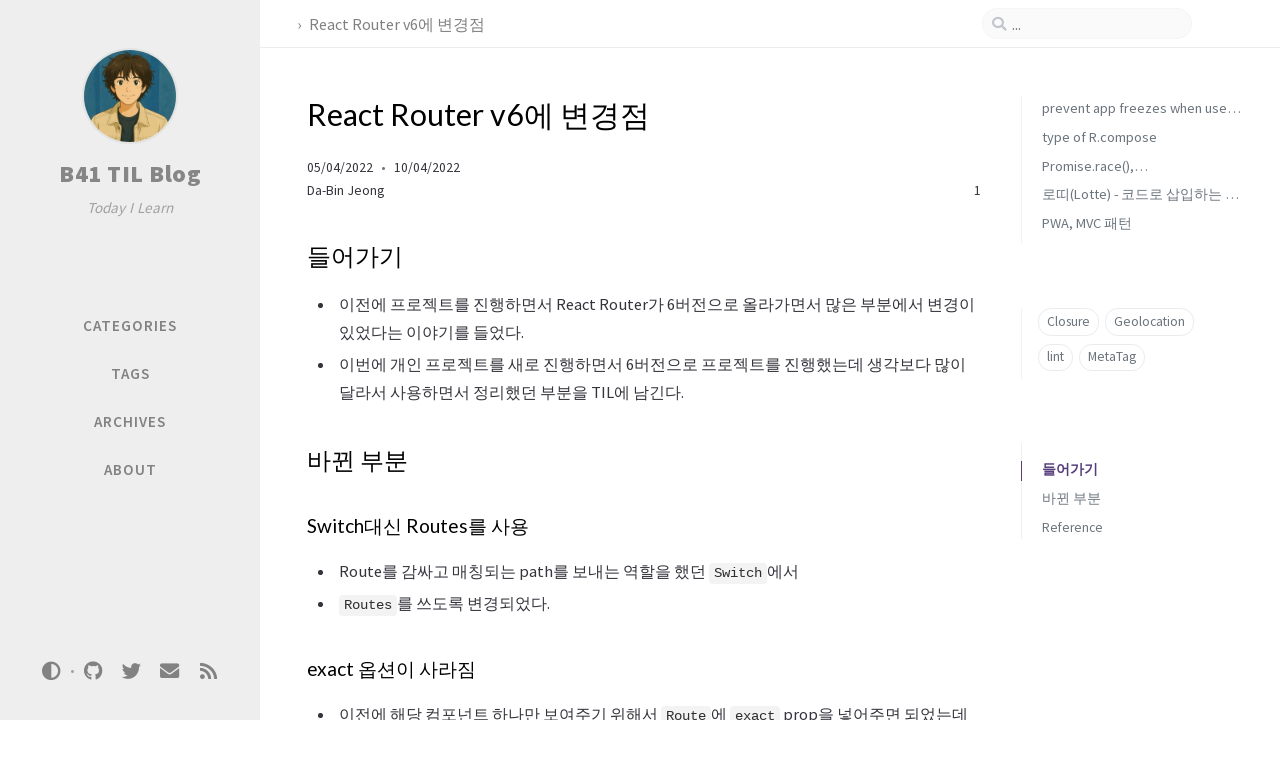

--- FILE ---
content_type: text/html; charset=utf-8
request_url: https://til.b41.kr/posts/TIL-220406/
body_size: 6068
content:
<!DOCTYPE html><html lang="ko" ><head><meta http-equiv="Content-Type" content="text/html; charset=UTF-8"><meta name="theme-color" media="(prefers-color-scheme: light)" content="#f7f7f7"><meta name="theme-color" media="(prefers-color-scheme: dark)" content="#1b1b1e"><meta name="apple-mobile-web-app-capable" content="yes"><meta name="apple-mobile-web-app-status-bar-style" content="black-translucent"><meta name="viewport" content="width=device-width, user-scalable=no initial-scale=1, shrink-to-fit=no, viewport-fit=cover" ><meta name="generator" content="Jekyll v4.3.2" /><meta property="og:title" content="React Router v6에 변경점" /><meta property="og:locale" content="ko" /><meta name="description" content="들어가기" /><meta property="og:description" content="들어가기" /><link rel="canonical" href="https://til.b41.kr/posts/TIL-220406/" /><meta property="og:url" content="https://til.b41.kr/posts/TIL-220406/" /><meta property="og:site_name" content="B41 TIL Blog" /><meta property="og:type" content="article" /><meta property="article:published_time" content="2022-04-06T00:00:00+09:00" /><meta name="twitter:card" content="summary" /><meta property="twitter:title" content="React Router v6에 변경점" /><meta name="twitter:site" content="@b41_41" /> <script type="application/ld+json"> {"@context":"https://schema.org","@type":"BlogPosting","dateModified":"2022-04-10T21:40:46+09:00","datePublished":"2022-04-06T00:00:00+09:00","description":"들어가기","headline":"React Router v6에 변경점","mainEntityOfPage":{"@type":"WebPage","@id":"https://til.b41.kr/posts/TIL-220406/"},"url":"https://til.b41.kr/posts/TIL-220406/"}</script><title>React Router v6에 변경점 | B41 TIL Blog</title><link rel="apple-touch-icon" sizes="180x180" href="/assets/img/favicons/apple-touch-icon.png"><link rel="icon" type="image/png" sizes="32x32" href="/assets/img/favicons/favicon-32x32.png"><link rel="icon" type="image/png" sizes="16x16" href="/assets/img/favicons/favicon-16x16.png"><link rel="manifest" href="/assets/img/favicons/site.webmanifest"><link rel="shortcut icon" href="/assets/img/favicons/favicon.ico"><meta name="apple-mobile-web-app-title" content="B41 TIL Blog"><meta name="application-name" content="B41 TIL Blog"><meta name="msapplication-TileColor" content="#da532c"><meta name="msapplication-config" content="/assets/img/favicons/browserconfig.xml"><meta name="theme-color" content="#ffffff"><link rel="preconnect" href="https://fonts.googleapis.com" ><link rel="dns-prefetch" href="https://fonts.googleapis.com" ><link rel="preconnect" href="https://fonts.gstatic.com" crossorigin><link rel="dns-prefetch" href="https://fonts.gstatic.com" crossorigin><link rel="preconnect" href="https://fonts.googleapis.com" ><link rel="dns-prefetch" href="https://fonts.googleapis.com" ><link rel="preconnect" href="https://cdn.jsdelivr.net" ><link rel="dns-prefetch" href="https://cdn.jsdelivr.net" ><link rel="stylesheet" href="https://fonts.googleapis.com/css2?family=Lato&family=Source+Sans+Pro:wght@400;600;700;900&display=swap"><link rel="stylesheet" href="https://cdn.jsdelivr.net/npm/bootstrap@4/dist/css/bootstrap.min.css"><link rel="stylesheet" href="https://cdn.jsdelivr.net/npm/@fortawesome/fontawesome-free@5.11.2/css/all.min.css"><link rel="stylesheet" href="/assets/css/style.css"><link rel="stylesheet" href="https://cdn.jsdelivr.net/npm/tocbot@4.20.1/dist/tocbot.min.css"><link rel="stylesheet" href="https://cdn.jsdelivr.net/npm/magnific-popup@1/dist/magnific-popup.min.css"> <script src="https://cdn.jsdelivr.net/npm/jquery@3/dist/jquery.min.js"></script> <script type="text/javascript"> class ModeToggle { static get MODE_KEY() { return "mode"; } static get MODE_ATTR() { return "data-mode"; } static get DARK_MODE() { return "dark"; } static get LIGHT_MODE() { return "light"; } static get ID() { return "mode-toggle"; } constructor() { if (this.hasMode) { if (this.isDarkMode) { if (!this.isSysDarkPrefer) { this.setDark(); } } else { if (this.isSysDarkPrefer) { this.setLight(); } } } let self = this; /* always follow the system prefers */ this.sysDarkPrefers.addEventListener('change', () => { if (self.hasMode) { if (self.isDarkMode) { if (!self.isSysDarkPrefer) { self.setDark(); } } else { if (self.isSysDarkPrefer) { self.setLight(); } } self.clearMode(); } self.notify(); }); } /* constructor() */ get sysDarkPrefers() { return window.matchMedia("(prefers-color-scheme: dark)"); } get isSysDarkPrefer() { return this.sysDarkPrefers.matches; } get isDarkMode() { return this.mode === ModeToggle.DARK_MODE; } get isLightMode() { return this.mode === ModeToggle.LIGHT_MODE; } get hasMode() { return this.mode != null; } get mode() { return sessionStorage.getItem(ModeToggle.MODE_KEY); } /* get the current mode on screen */ get modeStatus() { if (this.isDarkMode || (!this.hasMode && this.isSysDarkPrefer)) { return ModeToggle.DARK_MODE; } else { return ModeToggle.LIGHT_MODE; } } setDark() { $('html').attr(ModeToggle.MODE_ATTR, ModeToggle.DARK_MODE); sessionStorage.setItem(ModeToggle.MODE_KEY, ModeToggle.DARK_MODE); } setLight() { $('html').attr(ModeToggle.MODE_ATTR, ModeToggle.LIGHT_MODE); sessionStorage.setItem(ModeToggle.MODE_KEY, ModeToggle.LIGHT_MODE); } clearMode() { $('html').removeAttr(ModeToggle.MODE_ATTR); sessionStorage.removeItem(ModeToggle.MODE_KEY); } /* Notify another plugins that the theme mode has changed */ notify() { window.postMessage({ direction: ModeToggle.ID, message: this.modeStatus }, "*"); } flipMode() { if (this.hasMode) { if (this.isSysDarkPrefer) { if (this.isLightMode) { this.clearMode(); } else { this.setLight(); } } else { if (this.isDarkMode) { this.clearMode(); } else { this.setDark(); } } } else { if (this.isSysDarkPrefer) { this.setLight(); } else { this.setDark(); } } this.notify(); } /* flipMode() */ } /* ModeToggle */ const modeToggle = new ModeToggle(); </script><body data-topbar-visible="true"><div id="sidebar" class="d-flex flex-column align-items-end"><div class="profile-wrapper text-center"><div id="avatar"> <a href="/" class="mx-auto"> <img src="https://avatars.githubusercontent.com/u/90027202?v=4" alt="avatar" onerror="this.style.display='none'"> </a></div><div class="site-title"> <a href="/">B41 TIL Blog</a></div><div class="site-subtitle font-italic">Today I Learn</div></div><ul class="w-100"><li class="nav-item"> <a href="/" class="nav-link"> <i class="fa-fw fas fa-home ml-xl-3 mr-xl-3 unloaded"></i> <span></span> </a><li class="nav-item"> <a href="/categories/" class="nav-link"> <i class="fa-fw fas fa-stream ml-xl-3 mr-xl-3 unloaded"></i> <span>CATEGORIES</span> </a><li class="nav-item"> <a href="/tags/" class="nav-link"> <i class="fa-fw fas fa-tag ml-xl-3 mr-xl-3 unloaded"></i> <span>TAGS</span> </a><li class="nav-item"> <a href="/archives/" class="nav-link"> <i class="fa-fw fas fa-archive ml-xl-3 mr-xl-3 unloaded"></i> <span>ARCHIVES</span> </a><li class="nav-item"> <a href="/about/" class="nav-link"> <i class="fa-fw fas fa-info-circle ml-xl-3 mr-xl-3 unloaded"></i> <span>ABOUT</span> </a></ul><div class="sidebar-bottom mt-auto d-flex flex-wrap justify-content-center align-items-center"> <button class="mode-toggle btn" aria-label="Switch Mode"> <i class="fas fa-adjust"></i> </button> <span class="icon-border"></span> <a href="https://github.com/b41-41" aria-label="github" target="_blank" rel="noopener noreferrer"> <i class="fab fa-github"></i> </a> <a href="https://twitter.com/b41_41" aria-label="twitter" target="_blank" rel="noopener noreferrer"> <i class="fab fa-twitter"></i> </a> <a href="javascript:location.href = 'mailto:' + ['41','b41.kr'].join('@')" aria-label="email" > <i class="fas fa-envelope"></i> </a> <a href="/feed.xml" aria-label="rss" > <i class="fas fa-rss"></i> </a></div></div><div id="topbar-wrapper"><div id="topbar" class="container d-flex align-items-center justify-content-between h-100 pl-3 pr-3 pl-md-4 pr-md-4"> <span id="breadcrumb"> <span> <a href="/"> </a> </span> <span>React Router v6에 변경점</span> </span> <i id="sidebar-trigger" class="fas fa-bars fa-fw"></i><div id="topbar-title"> Post</div><i id="search-trigger" class="fas fa-search fa-fw"></i> <span id="search-wrapper" class="align-items-center"> <i class="fas fa-search fa-fw"></i> <input class="form-control" id="search-input" type="search" aria-label="search" autocomplete="off" placeholder="..."> </span> <span id="search-cancel" ></span></div></div><div id="main-wrapper" class="d-flex justify-content-center"><div id="main" class="container pl-xl-4 pr-xl-4"><div class="row"><div id="core-wrapper" class="col-12 col-lg-11 col-xl-9 pr-xl-4"><div class="post pl-1 pr-1 pl-md-2 pr-md-2"><h1 data-toc-skip>React Router v6에 변경점</h1><div class="post-meta text-muted"> <span> <em class="" data-ts="1649170800" data-df="DD/MM/YYYY" data-toggle="tooltip" data-placement="bottom"> 06/04/2022 </em> </span> <span> <em class="" data-ts="1649594446" data-df="DD/MM/YYYY" data-toggle="tooltip" data-placement="bottom"> 10/04/2022 </em> </span><div class="d-flex justify-content-between"> <span> <em> <a href="https://twitter.com/b41_41">Da-Bin Jeong</a> </em> </span><div> <span class="readtime" data-toggle="tooltip" data-placement="bottom" title="307 "> <em>1 </em> </span></div></div></div><div class="post-content"><h2 id="들어가기"><span class="mr-2">들어가기</span><a href="#들어가기" class="anchor text-muted"><i class="fas fa-hashtag"></i></a></h2><ul><li>이전에 프로젝트를 진행하면서 React Router가 6버전으로 올라가면서 많은 부분에서 변경이 있었다는 이야기를 들었다.<li>이번에 개인 프로젝트를 새로 진행하면서 6버전으로 프로젝트를 진행했는데 생각보다 많이 달라서 사용하면서 정리했던 부분을 TIL에 남긴다.</ul><h2 id="바뀐-부분"><span class="mr-2">바뀐 부분</span><a href="#바뀐-부분" class="anchor text-muted"><i class="fas fa-hashtag"></i></a></h2><h3 id="switch대신-routes를-사용"><span class="mr-2">Switch대신 Routes를 사용</span><a href="#switch대신-routes를-사용" class="anchor text-muted"><i class="fas fa-hashtag"></i></a></h3><ul><li>Route를 감싸고 매칭되는 path를 보내는 역할을 했던 <code class="language-plaintext highlighter-rouge">Switch</code>에서<li><code class="language-plaintext highlighter-rouge">Routes</code>를 쓰도록 변경되었다.</ul><h3 id="exact-옵션이-사라짐"><span class="mr-2">exact 옵션이 사라짐</span><a href="#exact-옵션이-사라짐" class="anchor text-muted"><i class="fas fa-hashtag"></i></a></h3><ul><li>이전에 해당 컴포넌트 하나만 보여주기 위해서 <code class="language-plaintext highlighter-rouge">Route</code>에 <code class="language-plaintext highlighter-rouge">exact</code> prop을 넣어주면 되었는데 그런 옵션이 사라졌다.<li>대신 경로(path) 뒤에 <code class="language-plaintext highlighter-rouge">/*</code>을 삽입해 주는 방법을 사용.</ul><h3 id="라우트에-컴포넌트-삽입-방법-변경"><span class="mr-2">라우트에 컴포넌트 삽입 방법 변경</span><a href="#라우트에-컴포넌트-삽입-방법-변경" class="anchor text-muted"><i class="fas fa-hashtag"></i></a></h3><ul><li>이전에는 <code class="language-plaintext highlighter-rouge">component</code> prop에 넣어줬는데 <code class="language-plaintext highlighter-rouge">element</code>로 변경</ul><h3 id="그-외"><span class="mr-2">그 외</span><a href="#그-외" class="anchor text-muted"><i class="fas fa-hashtag"></i></a></h3><ul><li><code class="language-plaintext highlighter-rouge">useHistory</code>를 통해 페이지를 보내거나 변경하는 식의 기능들이 전부 <code class="language-plaintext highlighter-rouge">useNavigate</code>로 변경되었다.<li><code class="language-plaintext highlighter-rouge">useHistory</code>는 객체 형태였지만 <code class="language-plaintext highlighter-rouge">useNavigate</code>는 함수 형태<li><code class="language-plaintext highlighter-rouge">history.push(</code>/user/${id}<code class="language-plaintext highlighter-rouge">);</code>, <code class="language-plaintext highlighter-rouge">naviagate('/');</code></ul><h2 id="reference"><span class="mr-2">Reference</span><a href="#reference" class="anchor text-muted"><i class="fas fa-hashtag"></i></a></h2><ul><li><a href="https://reactrouter.com/docs/en/v6/getting-started/overview">https://reactrouter.com/docs/en/v6/getting-started/overview</a><li><a href="https://velog.io/@ksmfou98/React-Router-v6-%EC%97%85%EB%8D%B0%EC%9D%B4%ED%8A%B8-%EC%A0%95%EB%A6%AC">https://velog.io/@ksmfou98/React-Router-v6-%EC%97%85%EB%8D%B0%EC%9D%B4%ED%8A%B8-%EC%A0%95%EB%A6%AC</a></ul></div><div class="post-tail-wrapper text-muted"><div class="post-meta mb-3"> <i class="far fa-folder-open fa-fw mr-1"></i> <a href='/categories/til/'>TIL</a>, <a href='/categories/react/'>React</a></div><div class="post-tail-bottom d-flex justify-content-between align-items-center mt-3 pt-5 pb-2"><div class="license-wrapper"></div><div class="share-wrapper"> <span class="share-label text-muted mr-1"></span> <span class="share-icons"> <a href="https://twitter.com/intent/tweet?text=React%20Router%20v6%EC%97%90%20%EB%B3%80%EA%B2%BD%EC%A0%90%20-%20B41%20TIL%20Blog&url=https%3A%2F%2Ftil.b41.kr%2Fposts%2FTIL-220406%2F" data-toggle="tooltip" data-placement="top" title="Twitter" target="_blank" rel="noopener" aria-label="Twitter"> <i class="fa-fw fab fa-twitter"></i> </a> <a href="https://www.facebook.com/sharer/sharer.php?title=React%20Router%20v6%EC%97%90%20%EB%B3%80%EA%B2%BD%EC%A0%90%20-%20B41%20TIL%20Blog&u=https%3A%2F%2Ftil.b41.kr%2Fposts%2FTIL-220406%2F" data-toggle="tooltip" data-placement="top" title="Facebook" target="_blank" rel="noopener" aria-label="Facebook"> <i class="fa-fw fab fa-facebook-square"></i> </a> <a href="https://t.me/share/url?url=https%3A%2F%2Ftil.b41.kr%2Fposts%2FTIL-220406%2F&text=React%20Router%20v6%EC%97%90%20%EB%B3%80%EA%B2%BD%EC%A0%90%20-%20B41%20TIL%20Blog" data-toggle="tooltip" data-placement="top" title="Telegram" target="_blank" rel="noopener" aria-label="Telegram"> <i class="fa-fw fab fa-telegram"></i> </a> <i id="copy-link" class="fa-fw fas fa-link small" data-toggle="tooltip" data-placement="top" title="" data-title-succeed=""> </i> </span></div></div></div></div></div><div id="panel-wrapper" class="col-xl-3 pl-2 text-muted"><div class="access"><div id="access-lastmod" class="post"><div class="panel-heading"></div><ul class="post-content pl-0 pb-1 ml-1 mt-2"><li><a href="/posts/TIL-prevent_JSON_parse_stop_app/">prevent app freezes when use JSON.parse</a><li><a href="/posts/TIL-ramda_compose_type/">type of R.compose</a><li><a href="/posts/TIL-blabla-230104/">Promise.race(), Promise.allSettled(), Iterable</a><li><a href="/posts/TIL-lottie-220712/">로띠(Lotte) - 코드로 삽입하는 애니메이션</a><li><a href="/posts/TIL_PWA/">PWA, MVC 패턴</a></ul></div><div id="access-tags"><div class="panel-heading"></div><div class="d-flex flex-wrap mt-3 mb-1 mr-3"> <a class="post-tag" href="/tags/closure/">Closure</a> <a class="post-tag" href="/tags/geolocation/">Geolocation</a> <a class="post-tag" href="/tags/lint/">lint</a> <a class="post-tag" href="/tags/metatag/">MetaTag</a></div></div></div><div id="toc-wrapper" class="pl-0 pr-4 mb-5"><div class="panel-heading pl-3 pt-2 mb-2"></div><nav id="toc"></nav></div><script src="https://cdn.jsdelivr.net/npm/tocbot@4.20.1/dist/tocbot.min.js"></script></div></div><div class="row"><div id="tail-wrapper" class="col-12 col-lg-11 col-xl-9 pl-3 pr-3 pr-xl-4 mt-5"><div id="related-posts" class="mb-2 mb-sm-4"><h3 class="pt-2 mb-4 ml-1" data-toc-skip></h3><div class="card-deck mb-4"><div class="card"> <a href="/posts/TIL_Reconciliation/"><div class="card-body"> <em class="small" data-ts="1646578800" data-df="DD/MM/YYYY" > 07/03/2022 </em><h3 class="pt-0 mt-1 mb-3" data-toc-skip>React 재조정(Reconciliation)과 key, DIFF 알고리즘</h3><div class="text-muted small"><p> 들어가기 기본에 충실하자! 이전에 작성한 코드를 다시 리팩터링 하는 중 이런 코드를 보았다. array.map( x =&amp;gt; { return ( x.length &amp;lt; 5 &amp;amp;&amp;amp; &amp;lt;div id={x.id}&amp;gt;{x.content}&amp;lt;/div&amp;gt; ) }) 위 코드에서 x의 length는 4보다...</p></div></div></a></div><div class="card"> <a href="/posts/TIL-Compound_Component_Design_Pattern-220503/"><div class="card-body"> <em class="small" data-ts="1651503600" data-df="DD/MM/YYYY" > 03/05/2022 </em><h3 class="pt-0 mt-1 mb-3" data-toc-skip>Compound Component Design Pattern 외 기타 용어</h3><div class="text-muted small"><p> Compound Component Design Pattern 복합 컴포넌트의 디자인 패턴 Prop의 드릴을 피하고 상태 공유를 암시적으로 표시 복합 컴포넌트 : 상위 구성 요소와 하위 구성 요소가 통신할 수 있는 컴포넌트 React에서 children을 사용하면 컴포넌트를 &amp;lt;&amp;gt; 사이 &amp;lt;/&amp;gt; 열고 닫을 때 사이에 ...</p></div></div></a></div><div class="card"> <a href="/posts/TIL-Dooboo-220504/"><div class="card-body"> <em class="small" data-ts="1651590000" data-df="DD/MM/YYYY" > 04/05/2022 </em><h3 class="pt-0 mt-1 mb-3" data-toc-skip>JWT, dooboo-cli, strapi, less.js ElectronJS</h3><div class="text-muted small"><p> JWT(Json Web Token)란? Json Web Token JSON 포맷을 이용해서 사용자에 대한 속성을 저장하는 Web Token 주로 회원 인증, 정보 전달에 사용됨. JWT 구조 Header, Payload, Signature의 3부분으로 이루어짐 각 부분은 Base64Url로 인코딩 되어 표현됨 Heade...</p></div></div></a></div></div></div><div class="post-navigation d-flex justify-content-between"> <a href="/posts/TIL-hateoas-220405/" class="btn btn-outline-primary" prompt=""><p>Hateoas</p></a> <a href="/posts/TIL-Binary_Search-220407/" class="btn btn-outline-primary" prompt=""><p>이분 탐색(Binary Search)</p></a></div></div></div></div><div id="search-result-wrapper" class="d-flex justify-content-center unloaded"><div class="col-12 col-sm-11 post-content"><div id="search-hints"><div id="access-tags"><div class="panel-heading"></div><div class="d-flex flex-wrap mt-3 mb-1 mr-3"> <a class="post-tag" href="/tags/closure/">Closure</a> <a class="post-tag" href="/tags/geolocation/">Geolocation</a> <a class="post-tag" href="/tags/lint/">lint</a> <a class="post-tag" href="/tags/metatag/">MetaTag</a></div></div></div><div id="search-results" class="d-flex flex-wrap justify-content-center text-muted mt-3"></div></div></div></div><footer><div class="container pl-lg-4 pr-lg-4"><div class="d-flex justify-content-between align-items-center text-muted ml-md-3 mr-md-3"><div class="footer-left"><p class="mb-0"> © 2023 <a href="https://twitter.com/b41_41">Da-Bin Jeong</a>.</p></div><div class="footer-right"><p class="mb-0">Using the <a href="https://jekyllrb.com" target="_blank" rel="noopener">Jekyll</a> theme <a href="https://github.com/cotes2020/jekyll-theme-chirpy" target="_blank" rel="noopener">Chirpy</a>.</p></div></div></div></footer><div id="mask"></div><a id="back-to-top" href="#" aria-label="back-to-top" class="btn btn-lg btn-box-shadow" role="button"> <i class="fas fa-angle-up"></i> </a> <script src="https://cdn.jsdelivr.net/npm/simple-jekyll-search@1.10.0/dest/simple-jekyll-search.min.js"></script> <script> SimpleJekyllSearch({ searchInput: document.getElementById('search-input'), resultsContainer: document.getElementById('search-results'), json: '/assets/js/data/search.json', searchResultTemplate: '<div class="pl-1 pr-1 pl-sm-2 pr-sm-2 pl-lg-4 pr-lg-4 pl-xl-0 pr-xl-0"> <a href="{url}">{title}</a><div class="post-meta d-flex flex-column flex-sm-row text-muted mt-1 mb-1"> {categories} {tags}</div><p>{snippet}</p></div>', noResultsText: '<p class="mt-5"></p>', templateMiddleware: function(prop, value, template) { if (prop === 'categories') { if (value === '') { return `${value}`; } else { return `<div class="mr-sm-4"><i class="far fa-folder fa-fw"></i>${value}</div>`; } } if (prop === 'tags') { if (value === '') { return `${value}`; } else { return `<div><i class="fa fa-tag fa-fw"></i>${value}</div>`; } } } }); </script> <script src="https://cdn.jsdelivr.net/combine/npm/magnific-popup@1/dist/jquery.magnific-popup.min.js,npm/lazysizes@5.3.2/lazysizes.min.js,npm/clipboard@2/dist/clipboard.min.js"></script> <script src="https://cdn.jsdelivr.net/combine/npm/dayjs@1/dayjs.min.js,npm/dayjs@1/locale/ko.min.js,npm/dayjs@1/plugin/relativeTime.min.js,npm/dayjs@1/plugin/localizedFormat.min.js"></script> <script defer src="/assets/js/dist/post.min.js"></script> <script src="https://cdn.jsdelivr.net/npm/bootstrap@4/dist/js/bootstrap.bundle.min.js"></script> <script defer src="/unregister.js"></script>


--- FILE ---
content_type: text/css; charset=utf-8
request_url: https://til.b41.kr/assets/css/style.css
body_size: 12398
content:
/*!
 * The styles for Jekyll theme Chirpy
 *
 * Chirpy v5.6.1 (https://github.com/cotes2020/jekyll-theme-chirpy)
 * © 2019 Cotes Chung
 * MIT Licensed
 */#search-results a,h5,h4,h3,h2,h1{color:var(--heading-color);font-weight:400;font-family:Lato,"Microsoft Yahei",sans-serif}#core-wrapper h5,#core-wrapper h4,#core-wrapper h3,#core-wrapper h2{margin-top:2.5rem;margin-bottom:1.25rem}#core-wrapper h5:focus,#core-wrapper h4:focus,#core-wrapper h3:focus,#core-wrapper h2:focus{outline:none}h5 .anchor,h4 .anchor,h3 .anchor,h2 .anchor{font-size:80%}@media(hover: hover){h5 .anchor,h4 .anchor,h3 .anchor,h2 .anchor{visibility:hidden;opacity:0;transition:opacity .25s ease-in,visibility 0s ease-in .25s}h5:hover .anchor,h4:hover .anchor,h3:hover .anchor,h2:hover .anchor{visibility:visible;opacity:1;transition:opacity .25s ease-in,visibility 0s ease-in 0s}}.post-tag:hover,.tag:hover{background:var(--tag-hover);transition:background .35s ease-in-out}.table-wrapper>table tbody tr td,.table-wrapper>table thead th{padding:.4rem 1rem;font-size:95%;white-space:nowrap}#page-category a:hover,#page-tag a:hover,.post-tail-wrapper .license-wrapper>a:hover,#search-results a:hover,#topbar #breadcrumb a:hover,.post-content a:not(.img-link):hover,.post-meta a:not([class]):hover,#access-lastmod a:hover,footer a:hover{color:#d2603a !important;border-bottom:1px solid #d2603a;text-decoration:none}#search-results a,#search-hints .post-tag,a{color:var(--link-color)}.post-tail-wrapper .post-meta a:not(:hover),.post-content a:not(.img-link){border-bottom:1px solid var(--link-underline-color)}#sidebar .sidebar-bottom .mode-toggle>i,#sidebar .sidebar-bottom a,#sidebar .nav-item:not(.active)>a,#sidebar .site-title a{transition:color .35s ease-in-out}#sidebar .sidebar-bottom .icon-border,.post-content a.popup,i.far,i.fas,.code-header{-webkit-user-select:none;-moz-user-select:none;user-select:none}#page-category ul>li>a,#page-tag ul>li>a,#core-wrapper .categories a:not(:hover),#core-wrapper #tags a:not(:hover),#core-wrapper #archives a:not(:hover),#search-results a,#access-lastmod a{border-bottom:none}.post-tail-wrapper .share-wrapper .share-icons>i,#search-cancel,.code-header button{cursor:pointer}#related-posts em,#post-list .post-preview .post-meta em,.post-meta em{font-style:normal}.preview-img img,.preview-img,.embed-video,blockquote[class^=prompt-],.code-header button,.highlight,.highlighter-rouge{border-radius:6px}.post-content a.popup+em,img[data-src]+em{display:block;text-align:center;font-style:normal;font-size:80%;padding:0;color:#6d6c6c}#sidebar .sidebar-bottom .mode-toggle,#sidebar a{color:rgba(117,117,117,.9);-webkit-user-select:none;-moz-user-select:none;user-select:none}@media(prefers-color-scheme: light){html:not([data-mode]),html[data-mode=light]{--highlight-bg-color: #f7f7f7;--highlighter-rouge-color: #2f2f2f;--highlight-lineno-color: #c2c6cc;--inline-code-bg: #f3f3f3;--code-header-text-color: #a3a3b1;--code-header-muted-color: #ebebeb;--code-header-icon-color: #d1d1d1;--clipboard-checked-color: #43c743}html:not([data-mode]) .highlight .hll,html[data-mode=light] .highlight .hll{background-color:#ffc}html:not([data-mode]) .highlight .c,html[data-mode=light] .highlight .c{color:#998;font-style:italic}html:not([data-mode]) .highlight .err,html[data-mode=light] .highlight .err{color:#a61717;background-color:#e3d2d2}html:not([data-mode]) .highlight .k,html[data-mode=light] .highlight .k{color:#000;font-weight:bold}html:not([data-mode]) .highlight .o,html[data-mode=light] .highlight .o{color:#000;font-weight:bold}html:not([data-mode]) .highlight .cm,html[data-mode=light] .highlight .cm{color:#998;font-style:italic}html:not([data-mode]) .highlight .cp,html[data-mode=light] .highlight .cp{color:#999;font-weight:bold;font-style:italic}html:not([data-mode]) .highlight .c1,html[data-mode=light] .highlight .c1{color:#998;font-style:italic}html:not([data-mode]) .highlight .cs,html[data-mode=light] .highlight .cs{color:#999;font-weight:bold;font-style:italic}html:not([data-mode]) .highlight .gd,html[data-mode=light] .highlight .gd{color:#d01040;background-color:#fdd}html:not([data-mode]) .highlight .ge,html[data-mode=light] .highlight .ge{color:#000;font-style:italic}html:not([data-mode]) .highlight .gr,html[data-mode=light] .highlight .gr{color:#a00}html:not([data-mode]) .highlight .gh,html[data-mode=light] .highlight .gh{color:#999}html:not([data-mode]) .highlight .gi,html[data-mode=light] .highlight .gi{color:teal;background-color:#dfd}html:not([data-mode]) .highlight .go,html[data-mode=light] .highlight .go{color:#888}html:not([data-mode]) .highlight .gp,html[data-mode=light] .highlight .gp{color:#555}html:not([data-mode]) .highlight .gs,html[data-mode=light] .highlight .gs{font-weight:bold}html:not([data-mode]) .highlight .gu,html[data-mode=light] .highlight .gu{color:#aaa}html:not([data-mode]) .highlight .gt,html[data-mode=light] .highlight .gt{color:#a00}html:not([data-mode]) .highlight .kc,html[data-mode=light] .highlight .kc{color:#000;font-weight:bold}html:not([data-mode]) .highlight .kd,html[data-mode=light] .highlight .kd{color:#000;font-weight:bold}html:not([data-mode]) .highlight .kn,html[data-mode=light] .highlight .kn{color:#000;font-weight:bold}html:not([data-mode]) .highlight .kp,html[data-mode=light] .highlight .kp{color:#000;font-weight:bold}html:not([data-mode]) .highlight .kr,html[data-mode=light] .highlight .kr{color:#000;font-weight:bold}html:not([data-mode]) .highlight .kt,html[data-mode=light] .highlight .kt{color:#458;font-weight:bold}html:not([data-mode]) .highlight .m,html[data-mode=light] .highlight .m{color:#099}html:not([data-mode]) .highlight .s,html[data-mode=light] .highlight .s{color:#d01040}html:not([data-mode]) .highlight .na,html[data-mode=light] .highlight .na{color:teal}html:not([data-mode]) .highlight .nb,html[data-mode=light] .highlight .nb{color:#0086b3}html:not([data-mode]) .highlight .nc,html[data-mode=light] .highlight .nc{color:#458;font-weight:bold}html:not([data-mode]) .highlight .no,html[data-mode=light] .highlight .no{color:teal}html:not([data-mode]) .highlight .nd,html[data-mode=light] .highlight .nd{color:#3c5d5d;font-weight:bold}html:not([data-mode]) .highlight .ni,html[data-mode=light] .highlight .ni{color:purple}html:not([data-mode]) .highlight .ne,html[data-mode=light] .highlight .ne{color:#900;font-weight:bold}html:not([data-mode]) .highlight .nf,html[data-mode=light] .highlight .nf{color:#900;font-weight:bold}html:not([data-mode]) .highlight .nl,html[data-mode=light] .highlight .nl{color:#900;font-weight:bold}html:not([data-mode]) .highlight .nn,html[data-mode=light] .highlight .nn{color:#555}html:not([data-mode]) .highlight .nt,html[data-mode=light] .highlight .nt{color:navy}html:not([data-mode]) .highlight .nv,html[data-mode=light] .highlight .nv{color:teal}html:not([data-mode]) .highlight .ow,html[data-mode=light] .highlight .ow{color:#000;font-weight:bold}html:not([data-mode]) .highlight .w,html[data-mode=light] .highlight .w{color:#bbb}html:not([data-mode]) .highlight .mf,html[data-mode=light] .highlight .mf{color:#099}html:not([data-mode]) .highlight .mh,html[data-mode=light] .highlight .mh{color:#099}html:not([data-mode]) .highlight .mi,html[data-mode=light] .highlight .mi{color:#099}html:not([data-mode]) .highlight .mo,html[data-mode=light] .highlight .mo{color:#099}html:not([data-mode]) .highlight .sb,html[data-mode=light] .highlight .sb{color:#d01040}html:not([data-mode]) .highlight .sc,html[data-mode=light] .highlight .sc{color:#d01040}html:not([data-mode]) .highlight .sd,html[data-mode=light] .highlight .sd{color:#d01040}html:not([data-mode]) .highlight .s2,html[data-mode=light] .highlight .s2{color:#d01040}html:not([data-mode]) .highlight .se,html[data-mode=light] .highlight .se{color:#d01040}html:not([data-mode]) .highlight .sh,html[data-mode=light] .highlight .sh{color:#d01040}html:not([data-mode]) .highlight .si,html[data-mode=light] .highlight .si{color:#d01040}html:not([data-mode]) .highlight .sx,html[data-mode=light] .highlight .sx{color:#d01040}html:not([data-mode]) .highlight .sr,html[data-mode=light] .highlight .sr{color:#009926}html:not([data-mode]) .highlight .s1,html[data-mode=light] .highlight .s1{color:#d01040}html:not([data-mode]) .highlight .ss,html[data-mode=light] .highlight .ss{color:#990073}html:not([data-mode]) .highlight .bp,html[data-mode=light] .highlight .bp{color:#999}html:not([data-mode]) .highlight .vc,html[data-mode=light] .highlight .vc{color:teal}html:not([data-mode]) .highlight .vg,html[data-mode=light] .highlight .vg{color:teal}html:not([data-mode]) .highlight .vi,html[data-mode=light] .highlight .vi{color:teal}html:not([data-mode]) .highlight .il,html[data-mode=light] .highlight .il{color:#099}html:not([data-mode]) [class^=prompt-],html[data-mode=light] [class^=prompt-]{--inline-code-bg: #fbfafa;--highlighter-rouge-color: rgb(82, 82, 82)}html[data-mode=dark]{--highlight-bg-color: #252525;--highlighter-rouge-color: #de6b18;--highlight-lineno-color: #6c6c6d;--inline-code-bg: #272822;--code-header-text-color: #6a6a6a;--code-header-muted-color: rgb(60, 60, 60);--code-header-icon-color: rgb(86, 86, 86);--clipboard-checked-color: #2bcc2b;--filepath-text-color: #bdbdbd}html[data-mode=dark] pre{color:#bfbfbf}html[data-mode=dark] .highlight .gp{color:#818c96}html[data-mode=dark] .highlight pre{background-color:var(--highlight-bg-color)}html[data-mode=dark] .highlight .hll{background-color:var(--highlight-bg-color)}html[data-mode=dark] .highlight .c{color:#75715e}html[data-mode=dark] .highlight .err{color:#960050;background-color:#1e0010}html[data-mode=dark] .highlight .k{color:#66d9ef}html[data-mode=dark] .highlight .l{color:#ae81ff}html[data-mode=dark] .highlight .n{color:#f8f8f2}html[data-mode=dark] .highlight .o{color:#f92672}html[data-mode=dark] .highlight .p{color:#f8f8f2}html[data-mode=dark] .highlight .cm{color:#75715e}html[data-mode=dark] .highlight .cp{color:#75715e}html[data-mode=dark] .highlight .c1{color:#75715e}html[data-mode=dark] .highlight .cs{color:#75715e}html[data-mode=dark] .highlight .ge{color:inherit;font-style:italic}html[data-mode=dark] .highlight .gs{font-weight:bold}html[data-mode=dark] .highlight .kc{color:#66d9ef}html[data-mode=dark] .highlight .kd{color:#66d9ef}html[data-mode=dark] .highlight .kn{color:#f92672}html[data-mode=dark] .highlight .kp{color:#66d9ef}html[data-mode=dark] .highlight .kr{color:#66d9ef}html[data-mode=dark] .highlight .kt{color:#66d9ef}html[data-mode=dark] .highlight .ld{color:#e6db74}html[data-mode=dark] .highlight .m{color:#ae81ff}html[data-mode=dark] .highlight .s{color:#e6db74}html[data-mode=dark] .highlight .na{color:#a6e22e}html[data-mode=dark] .highlight .nb{color:#f8f8f2}html[data-mode=dark] .highlight .nc{color:#a6e22e}html[data-mode=dark] .highlight .no{color:#66d9ef}html[data-mode=dark] .highlight .nd{color:#a6e22e}html[data-mode=dark] .highlight .ni{color:#f8f8f2}html[data-mode=dark] .highlight .ne{color:#a6e22e}html[data-mode=dark] .highlight .nf{color:#a6e22e}html[data-mode=dark] .highlight .nl{color:#f8f8f2}html[data-mode=dark] .highlight .nn{color:#f8f8f2}html[data-mode=dark] .highlight .nx{color:#a6e22e}html[data-mode=dark] .highlight .py{color:#f8f8f2}html[data-mode=dark] .highlight .nt{color:#f92672}html[data-mode=dark] .highlight .nv{color:#f8f8f2}html[data-mode=dark] .highlight .ow{color:#f92672}html[data-mode=dark] .highlight .w{color:#f8f8f2}html[data-mode=dark] .highlight .mf{color:#ae81ff}html[data-mode=dark] .highlight .mh{color:#ae81ff}html[data-mode=dark] .highlight .mi{color:#ae81ff}html[data-mode=dark] .highlight .mo{color:#ae81ff}html[data-mode=dark] .highlight .sb{color:#e6db74}html[data-mode=dark] .highlight .sc{color:#e6db74}html[data-mode=dark] .highlight .sd{color:#e6db74}html[data-mode=dark] .highlight .s2{color:#e6db74}html[data-mode=dark] .highlight .se{color:#ae81ff}html[data-mode=dark] .highlight .sh{color:#e6db74}html[data-mode=dark] .highlight .si{color:#e6db74}html[data-mode=dark] .highlight .sx{color:#e6db74}html[data-mode=dark] .highlight .sr{color:#e6db74}html[data-mode=dark] .highlight .s1{color:#e6db74}html[data-mode=dark] .highlight .ss{color:#e6db74}html[data-mode=dark] .highlight .bp{color:#f8f8f2}html[data-mode=dark] .highlight .vc{color:#f8f8f2}html[data-mode=dark] .highlight .vg{color:#f8f8f2}html[data-mode=dark] .highlight .vi{color:#f8f8f2}html[data-mode=dark] .highlight .il{color:#ae81ff}html[data-mode=dark] .highlight .gu{color:#75715e}html[data-mode=dark] .highlight .gd{color:#f92672;background-color:#561c08}html[data-mode=dark] .highlight .gi{color:#a6e22e;background-color:#0b5858}}@media(prefers-color-scheme: dark){html:not([data-mode]),html[data-mode=dark]{--highlight-bg-color: #252525;--highlighter-rouge-color: #de6b18;--highlight-lineno-color: #6c6c6d;--inline-code-bg: #272822;--code-header-text-color: #6a6a6a;--code-header-muted-color: rgb(60, 60, 60);--code-header-icon-color: rgb(86, 86, 86);--clipboard-checked-color: #2bcc2b;--filepath-text-color: #bdbdbd}html:not([data-mode]) pre,html[data-mode=dark] pre{color:#bfbfbf}html:not([data-mode]) .highlight .gp,html[data-mode=dark] .highlight .gp{color:#818c96}html:not([data-mode]) .highlight pre,html[data-mode=dark] .highlight pre{background-color:var(--highlight-bg-color)}html:not([data-mode]) .highlight .hll,html[data-mode=dark] .highlight .hll{background-color:var(--highlight-bg-color)}html:not([data-mode]) .highlight .c,html[data-mode=dark] .highlight .c{color:#75715e}html:not([data-mode]) .highlight .err,html[data-mode=dark] .highlight .err{color:#960050;background-color:#1e0010}html:not([data-mode]) .highlight .k,html[data-mode=dark] .highlight .k{color:#66d9ef}html:not([data-mode]) .highlight .l,html[data-mode=dark] .highlight .l{color:#ae81ff}html:not([data-mode]) .highlight .n,html[data-mode=dark] .highlight .n{color:#f8f8f2}html:not([data-mode]) .highlight .o,html[data-mode=dark] .highlight .o{color:#f92672}html:not([data-mode]) .highlight .p,html[data-mode=dark] .highlight .p{color:#f8f8f2}html:not([data-mode]) .highlight .cm,html[data-mode=dark] .highlight .cm{color:#75715e}html:not([data-mode]) .highlight .cp,html[data-mode=dark] .highlight .cp{color:#75715e}html:not([data-mode]) .highlight .c1,html[data-mode=dark] .highlight .c1{color:#75715e}html:not([data-mode]) .highlight .cs,html[data-mode=dark] .highlight .cs{color:#75715e}html:not([data-mode]) .highlight .ge,html[data-mode=dark] .highlight .ge{color:inherit;font-style:italic}html:not([data-mode]) .highlight .gs,html[data-mode=dark] .highlight .gs{font-weight:bold}html:not([data-mode]) .highlight .kc,html[data-mode=dark] .highlight .kc{color:#66d9ef}html:not([data-mode]) .highlight .kd,html[data-mode=dark] .highlight .kd{color:#66d9ef}html:not([data-mode]) .highlight .kn,html[data-mode=dark] .highlight .kn{color:#f92672}html:not([data-mode]) .highlight .kp,html[data-mode=dark] .highlight .kp{color:#66d9ef}html:not([data-mode]) .highlight .kr,html[data-mode=dark] .highlight .kr{color:#66d9ef}html:not([data-mode]) .highlight .kt,html[data-mode=dark] .highlight .kt{color:#66d9ef}html:not([data-mode]) .highlight .ld,html[data-mode=dark] .highlight .ld{color:#e6db74}html:not([data-mode]) .highlight .m,html[data-mode=dark] .highlight .m{color:#ae81ff}html:not([data-mode]) .highlight .s,html[data-mode=dark] .highlight .s{color:#e6db74}html:not([data-mode]) .highlight .na,html[data-mode=dark] .highlight .na{color:#a6e22e}html:not([data-mode]) .highlight .nb,html[data-mode=dark] .highlight .nb{color:#f8f8f2}html:not([data-mode]) .highlight .nc,html[data-mode=dark] .highlight .nc{color:#a6e22e}html:not([data-mode]) .highlight .no,html[data-mode=dark] .highlight .no{color:#66d9ef}html:not([data-mode]) .highlight .nd,html[data-mode=dark] .highlight .nd{color:#a6e22e}html:not([data-mode]) .highlight .ni,html[data-mode=dark] .highlight .ni{color:#f8f8f2}html:not([data-mode]) .highlight .ne,html[data-mode=dark] .highlight .ne{color:#a6e22e}html:not([data-mode]) .highlight .nf,html[data-mode=dark] .highlight .nf{color:#a6e22e}html:not([data-mode]) .highlight .nl,html[data-mode=dark] .highlight .nl{color:#f8f8f2}html:not([data-mode]) .highlight .nn,html[data-mode=dark] .highlight .nn{color:#f8f8f2}html:not([data-mode]) .highlight .nx,html[data-mode=dark] .highlight .nx{color:#a6e22e}html:not([data-mode]) .highlight .py,html[data-mode=dark] .highlight .py{color:#f8f8f2}html:not([data-mode]) .highlight .nt,html[data-mode=dark] .highlight .nt{color:#f92672}html:not([data-mode]) .highlight .nv,html[data-mode=dark] .highlight .nv{color:#f8f8f2}html:not([data-mode]) .highlight .ow,html[data-mode=dark] .highlight .ow{color:#f92672}html:not([data-mode]) .highlight .w,html[data-mode=dark] .highlight .w{color:#f8f8f2}html:not([data-mode]) .highlight .mf,html[data-mode=dark] .highlight .mf{color:#ae81ff}html:not([data-mode]) .highlight .mh,html[data-mode=dark] .highlight .mh{color:#ae81ff}html:not([data-mode]) .highlight .mi,html[data-mode=dark] .highlight .mi{color:#ae81ff}html:not([data-mode]) .highlight .mo,html[data-mode=dark] .highlight .mo{color:#ae81ff}html:not([data-mode]) .highlight .sb,html[data-mode=dark] .highlight .sb{color:#e6db74}html:not([data-mode]) .highlight .sc,html[data-mode=dark] .highlight .sc{color:#e6db74}html:not([data-mode]) .highlight .sd,html[data-mode=dark] .highlight .sd{color:#e6db74}html:not([data-mode]) .highlight .s2,html[data-mode=dark] .highlight .s2{color:#e6db74}html:not([data-mode]) .highlight .se,html[data-mode=dark] .highlight .se{color:#ae81ff}html:not([data-mode]) .highlight .sh,html[data-mode=dark] .highlight .sh{color:#e6db74}html:not([data-mode]) .highlight .si,html[data-mode=dark] .highlight .si{color:#e6db74}html:not([data-mode]) .highlight .sx,html[data-mode=dark] .highlight .sx{color:#e6db74}html:not([data-mode]) .highlight .sr,html[data-mode=dark] .highlight .sr{color:#e6db74}html:not([data-mode]) .highlight .s1,html[data-mode=dark] .highlight .s1{color:#e6db74}html:not([data-mode]) .highlight .ss,html[data-mode=dark] .highlight .ss{color:#e6db74}html:not([data-mode]) .highlight .bp,html[data-mode=dark] .highlight .bp{color:#f8f8f2}html:not([data-mode]) .highlight .vc,html[data-mode=dark] .highlight .vc{color:#f8f8f2}html:not([data-mode]) .highlight .vg,html[data-mode=dark] .highlight .vg{color:#f8f8f2}html:not([data-mode]) .highlight .vi,html[data-mode=dark] .highlight .vi{color:#f8f8f2}html:not([data-mode]) .highlight .il,html[data-mode=dark] .highlight .il{color:#ae81ff}html:not([data-mode]) .highlight .gu,html[data-mode=dark] .highlight .gu{color:#75715e}html:not([data-mode]) .highlight .gd,html[data-mode=dark] .highlight .gd{color:#f92672;background-color:#561c08}html:not([data-mode]) .highlight .gi,html[data-mode=dark] .highlight .gi{color:#a6e22e;background-color:#0b5858}html[data-mode=light]{--highlight-bg-color: #f7f7f7;--highlighter-rouge-color: #2f2f2f;--highlight-lineno-color: #c2c6cc;--inline-code-bg: #f3f3f3;--code-header-text-color: #a3a3b1;--code-header-muted-color: #ebebeb;--code-header-icon-color: #d1d1d1;--clipboard-checked-color: #43c743}html[data-mode=light] .highlight .hll{background-color:#ffc}html[data-mode=light] .highlight .c{color:#998;font-style:italic}html[data-mode=light] .highlight .err{color:#a61717;background-color:#e3d2d2}html[data-mode=light] .highlight .k{color:#000;font-weight:bold}html[data-mode=light] .highlight .o{color:#000;font-weight:bold}html[data-mode=light] .highlight .cm{color:#998;font-style:italic}html[data-mode=light] .highlight .cp{color:#999;font-weight:bold;font-style:italic}html[data-mode=light] .highlight .c1{color:#998;font-style:italic}html[data-mode=light] .highlight .cs{color:#999;font-weight:bold;font-style:italic}html[data-mode=light] .highlight .gd{color:#d01040;background-color:#fdd}html[data-mode=light] .highlight .ge{color:#000;font-style:italic}html[data-mode=light] .highlight .gr{color:#a00}html[data-mode=light] .highlight .gh{color:#999}html[data-mode=light] .highlight .gi{color:teal;background-color:#dfd}html[data-mode=light] .highlight .go{color:#888}html[data-mode=light] .highlight .gp{color:#555}html[data-mode=light] .highlight .gs{font-weight:bold}html[data-mode=light] .highlight .gu{color:#aaa}html[data-mode=light] .highlight .gt{color:#a00}html[data-mode=light] .highlight .kc{color:#000;font-weight:bold}html[data-mode=light] .highlight .kd{color:#000;font-weight:bold}html[data-mode=light] .highlight .kn{color:#000;font-weight:bold}html[data-mode=light] .highlight .kp{color:#000;font-weight:bold}html[data-mode=light] .highlight .kr{color:#000;font-weight:bold}html[data-mode=light] .highlight .kt{color:#458;font-weight:bold}html[data-mode=light] .highlight .m{color:#099}html[data-mode=light] .highlight .s{color:#d01040}html[data-mode=light] .highlight .na{color:teal}html[data-mode=light] .highlight .nb{color:#0086b3}html[data-mode=light] .highlight .nc{color:#458;font-weight:bold}html[data-mode=light] .highlight .no{color:teal}html[data-mode=light] .highlight .nd{color:#3c5d5d;font-weight:bold}html[data-mode=light] .highlight .ni{color:purple}html[data-mode=light] .highlight .ne{color:#900;font-weight:bold}html[data-mode=light] .highlight .nf{color:#900;font-weight:bold}html[data-mode=light] .highlight .nl{color:#900;font-weight:bold}html[data-mode=light] .highlight .nn{color:#555}html[data-mode=light] .highlight .nt{color:navy}html[data-mode=light] .highlight .nv{color:teal}html[data-mode=light] .highlight .ow{color:#000;font-weight:bold}html[data-mode=light] .highlight .w{color:#bbb}html[data-mode=light] .highlight .mf{color:#099}html[data-mode=light] .highlight .mh{color:#099}html[data-mode=light] .highlight .mi{color:#099}html[data-mode=light] .highlight .mo{color:#099}html[data-mode=light] .highlight .sb{color:#d01040}html[data-mode=light] .highlight .sc{color:#d01040}html[data-mode=light] .highlight .sd{color:#d01040}html[data-mode=light] .highlight .s2{color:#d01040}html[data-mode=light] .highlight .se{color:#d01040}html[data-mode=light] .highlight .sh{color:#d01040}html[data-mode=light] .highlight .si{color:#d01040}html[data-mode=light] .highlight .sx{color:#d01040}html[data-mode=light] .highlight .sr{color:#009926}html[data-mode=light] .highlight .s1{color:#d01040}html[data-mode=light] .highlight .ss{color:#990073}html[data-mode=light] .highlight .bp{color:#999}html[data-mode=light] .highlight .vc{color:teal}html[data-mode=light] .highlight .vg{color:teal}html[data-mode=light] .highlight .vi{color:teal}html[data-mode=light] .highlight .il{color:#099}html[data-mode=light] [class^=prompt-]{--inline-code-bg: #fbfafa;--highlighter-rouge-color: rgb(82, 82, 82)}}figure.highlight,.highlight,.highlighter-rouge{background:var(--highlight-bg-color)}td.rouge-code{padding-left:1rem;padding-right:1.5rem}.highlighter-rouge{color:var(--highlighter-rouge-color);margin-top:.5rem;margin-bottom:1.2em}.highlight{overflow:auto;padding-top:.5rem;padding-bottom:1rem}.highlight pre{margin-bottom:0;font-size:.85rem;line-height:1.4rem;word-wrap:normal}.highlight table td pre{overflow:visible;word-break:normal}.highlight .lineno{padding-right:.5rem;min-width:2.2rem;text-align:right;color:var(--highlight-lineno-color);-webkit-user-select:none;-moz-user-select:none;-o-user-select:none;-ms-user-select:none;user-select:none}code{-webkit-hyphens:none;-ms-hyphens:none;hyphens:none}code.highlighter-rouge{font-size:.85rem;padding:3px 5px;word-break:break-word;border-radius:4px;background-color:var(--inline-code-bg)}code.filepath{background-color:inherit;color:var(--filepath-text-color);font-weight:600;padding:0}a>code.highlighter-rouge{padding-bottom:0;color:inherit}a:hover>code.highlighter-rouge{border-bottom:none}blockquote code{color:inherit}.highlight>code{color:rgba(0,0,0,0)}td.rouge-code a{color:inherit !important;border-bottom:none !important;pointer-events:none}div[class^=highlighter-rouge] pre.lineno,div.nolineno pre.lineno,div.language-plaintext.highlighter-rouge pre.lineno,div.language-console.highlighter-rouge pre.lineno,div.language-terminal.highlighter-rouge pre.lineno{display:none}div[class^=highlighter-rouge] td.rouge-code,div.nolineno td.rouge-code,div.language-plaintext.highlighter-rouge td.rouge-code,div.language-console.highlighter-rouge td.rouge-code,div.language-terminal.highlighter-rouge td.rouge-code{padding-left:1.5rem}.code-header{display:flex;justify-content:space-between;align-items:center;height:2.25rem}.code-header::before{content:"";display:inline-block;margin-left:1rem;width:.75rem;height:.75rem;border-radius:50%;background-color:var(--code-header-muted-color);box-shadow:1.25rem 0 0 var(--code-header-muted-color),2.5rem 0 0 var(--code-header-muted-color)}.code-header span i{font-size:1rem;margin-right:.4rem;color:var(--code-header-icon-color)}.code-header span i.small{font-size:70%}[file] .code-header span>i{position:relative;top:1px}.code-header span::after{content:attr(data-label-text);font-size:.85rem;font-weight:600;color:var(--code-header-text-color)}.code-header button{border:1px solid rgba(0,0,0,0);height:2.25rem;width:2.25rem;padding:0;background-color:inherit}.code-header button i{color:var(--code-header-icon-color)}.code-header button[timeout]:hover{border-color:var(--clipboard-checked-color)}.code-header button[timeout] i{color:var(--clipboard-checked-color)}.code-header button:focus{outline:none}.code-header button:not([timeout]):hover{background-color:rgba(128,128,128,.37)}.code-header button:not([timeout]):hover i{color:#fff}@media all and (max-width: 576px){.post-content>div[class^=language-]{margin-left:-1.25rem;margin-right:-1.25rem;border-radius:0}.post-content>div[class^=language-] .highlight{padding-left:.25rem}.post-content>div[class^=language-] .code-header{border-radius:0;padding-left:.4rem;padding-right:.5rem}}html{font-size:16px}@media(prefers-color-scheme: light){html:not([data-mode]),html[data-mode=light]{--main-bg: white;--mask-bg: #c1c3c5;--main-border-color: #f3f3f3;--text-color: #34343c;--text-muted-color: gray;--heading-color: black;--blockquote-border-color: #eeeeee;--blockquote-text-color: #9a9a9a;--link-color: #2a408e;--link-underline-color: #dee2e6;--button-bg: #ffffff;--btn-border-color: #e9ecef;--btn-backtotop-color: #686868;--btn-backtotop-border-color: #f1f1f1;--btn-box-shadow: #eaeaea;--checkbox-color: #c5c5c5;--checkbox-checked-color: #07a8f7;--img-bg: radial-gradient( circle, rgb(255, 255, 255) 0%, rgb(249, 249, 249) 100% );--shimmer-bg: linear-gradient( 90deg, rgba(250, 250, 250, 0) 0%, rgba(232, 230, 230, 1) 50%, rgba(250, 250, 250, 0) 100% );--sidebar-bg: #eeeeee;--sidebar-muted-color: #a2a19f;--sidebar-active-color: #424242;--nav-cursor-color: #757575;--sidebar-btn-bg: white;--topbar-text-color: rgb(78, 78, 78);--topbar-wrapper-bg: white;--search-wrapper-bg: rgb(245, 245, 245, 0.5);--search-wrapper-border-color: rgb(245, 245, 245);--search-tag-bg: #f8f9fa;--search-icon-color: #c2c6cc;--input-focus-border-color: var(--btn-border-color);--post-list-text-color: dimgray;--btn-patinator-text-color: #555555;--btn-paginator-hover-color: var(--sidebar-bg);--btn-paginator-border-color: var(--sidebar-bg);--btn-text-color: #676666;--pin-bg: #f5f5f5;--pin-color: #999fa4;--toc-highlight: #563d7c;--btn-share-hover-color: var(--link-color);--card-hovor-bg: #eeeeee;--card-border-color: #ececec;--card-box-shadow: rgba(234, 234, 234, 0.76);--label-color: #616161;--relate-post-date: rgba(30, 55, 70, 0.4);--footnote-target-bg: lightcyan;--tag-bg: rgba(0, 0, 0, 0.075);--tag-border: #dee2e6;--tag-shadow: var(--btn-border-color);--tag-hover: rgb(222, 226, 230);--tb-odd-bg: #fbfcfd;--tb-border-color: #eaeaea;--dash-color: silver;--kbd-wrap-color: #bdbdbd;--kbd-text-color: var(--text-color);--kbd-bg-color: white;--prompt-text-color: rgb(46, 46, 46, 0.77);--prompt-tip-bg: rgb(123, 247, 144, 0.2);--prompt-tip-icon-color: #03b303;--prompt-info-bg: #e1f5fe;--prompt-info-icon-color: #0070cb;--prompt-warning-bg: rgb(255, 243, 205);--prompt-warning-icon-color: #ef9c03;--prompt-danger-bg: rgb(248, 215, 218, 0.56);--prompt-danger-icon-color: #df3c30;--categories-hover-bg: var(--btn-border-color);--categories-icon-hover-color: darkslategray;--timeline-color: rgba(0, 0, 0, 0.075);--timeline-node-bg: #c2c6cc;--timeline-year-dot-color: #ffffff}html:not([data-mode]) [class^=prompt-],html[data-mode=light] [class^=prompt-]{--link-underline-color: rgb(219, 216, 216)}html:not([data-mode]) .dark,html[data-mode=light] .dark{display:none}html[data-mode=dark]{--main-bg: rgb(27, 27, 30);--mask-bg: rgb(68, 69, 70);--main-border-color: rgb(44, 45, 45);--text-color: rgb(175, 176, 177);--text-muted-color: rgb(107, 116, 124);--heading-color: #cccccc;--blockquote-border-color: rgb(66, 66, 66);--blockquote-text-color: rgb(117, 117, 117);--link-color: rgb(138, 180, 248);--link-underline-color: rgb(82, 108, 150);--button-bg: rgb(39, 40, 43);--btn-border-color: rgb(63, 65, 68);--btn-backtotop-color: var(--text-color);--btn-backtotop-border-color: var(--btn-border-color);--btn-box-shadow: var(--main-bg);--card-header-bg: rgb(51, 50, 50);--label-color: rgb(108, 117, 125);--checkbox-color: rgb(118, 120, 121);--checkbox-checked-color: var(--link-color);--img-bg: radial-gradient(circle, rgb(22, 22, 24) 0%, rgb(32, 32, 32) 100%);--shimmer-bg: linear-gradient( 90deg, rgba(255, 255, 255, 0) 0%, rgba(58, 55, 55, 0.4) 50%, rgba(255, 255, 255, 0) 100% );--sidebar-bg: radial-gradient(circle, #242424 0%, #1d1f27 100%);--sidebar-muted-color: #6d6c6b;--sidebar-active-color: rgb(255, 255, 255, 0.8);--nav-cursor-color: rgb(183, 182, 182);--sidebar-btn-bg: rgb(117, 116, 116, 0.2);--topbar-text-color: var(--text-color);--topbar-wrapper-bg: rgb(39, 40, 43);--search-wrapper-bg: rgb(34, 34, 39);--search-wrapper-border-color: rgb(34, 34, 39);--search-icon-color: rgb(100, 102, 105);--input-focus-border-color: rgb(112, 114, 115);--post-list-text-color: rgb(175, 176, 177);--btn-patinator-text-color: var(--text-color);--btn-paginator-hover-color: rgb(64, 65, 66);--btn-paginator-border-color: var(--btn-border-color);--btn-text-color: var(--text-color);--pin-bg: rgb(34, 35, 37);--pin-color: inherit;--toc-highlight: rgb(116, 178, 243);--tag-bg: rgb(41, 40, 40);--tag-hover: rgb(43, 56, 62);--tb-odd-bg: rgba(42, 47, 53, 0.52);--tb-even-bg: rgb(31, 31, 34);--tb-border-color: var(--tb-odd-bg);--footnote-target-bg: rgb(63, 81, 181);--btn-share-color: #6c757d;--btn-share-hover-color: #bfc1ca;--relate-post-date: var(--text-muted-color);--card-bg: #212121;--card-hovor-bg: #3a3a3a;--card-border-color: rgb(53, 53, 60);--card-box-shadow: var(--main-bg);--kbd-wrap-color: #6a6a6a;--kbd-text-color: #d3d3d3;--kbd-bg-color: #242424;--prompt-text-color: rgb(216, 212, 212, 0.75);--prompt-tip-bg: rgba(77, 187, 95, 0.2);--prompt-tip-icon-color: rgb(5, 223, 5, 0.68);--prompt-info-bg: rgb(7, 59, 104, 0.8);--prompt-info-icon-color: #0075d1;--prompt-warning-bg: rgb(90, 69, 3, 0.95);--prompt-warning-icon-color: rgb(255, 165, 0, 0.8);--prompt-danger-bg: rgb(86, 28, 8, 0.8);--prompt-danger-icon-color: #cd0202;--tag-border: rgb(59, 79, 88);--tag-shadow: rgb(32, 33, 33);--search-tag-bg: var(--tag-bg);--dash-color: rgb(63, 65, 68);--categories-border: rgb(64, 66, 69);--categories-hover-bg: rgb(73, 75, 76);--categories-icon-hover-color: white;--timeline-node-bg: rgb(150, 152, 156);--timeline-color: rgb(63, 65, 68);--timeline-year-dot-color: var(--timeline-color);color-scheme:dark}html[data-mode=dark] .post img[data-src].lazyloaded{-webkit-filter:brightness(95%);filter:brightness(95%)}html[data-mode=dark] .light{display:none}html[data-mode=dark] hr{border-color:var(--main-border-color)}html[data-mode=dark] .categories.card,html[data-mode=dark] .list-group-item{background-color:var(--card-bg)}html[data-mode=dark] .categories .card-header{background-color:var(--card-header-bg)}html[data-mode=dark] .categories .list-group-item{border-left:none;border-right:none;padding-left:2rem;border-color:var(--categories-border)}html[data-mode=dark] .categories .list-group-item:last-child{border-bottom-color:var(--card-bg)}html[data-mode=dark] #archives li:nth-child(odd){background-image:linear-gradient(to left, rgb(26, 26, 30), rgb(39, 39, 45), rgb(39, 39, 45), rgb(39, 39, 45), rgb(26, 26, 30))}html[data-mode=dark] #disqus_thread{color-scheme:none}}@media(prefers-color-scheme: dark){html:not([data-mode]),html[data-mode=dark]{--main-bg: rgb(27, 27, 30);--mask-bg: rgb(68, 69, 70);--main-border-color: rgb(44, 45, 45);--text-color: rgb(175, 176, 177);--text-muted-color: rgb(107, 116, 124);--heading-color: #cccccc;--blockquote-border-color: rgb(66, 66, 66);--blockquote-text-color: rgb(117, 117, 117);--link-color: rgb(138, 180, 248);--link-underline-color: rgb(82, 108, 150);--button-bg: rgb(39, 40, 43);--btn-border-color: rgb(63, 65, 68);--btn-backtotop-color: var(--text-color);--btn-backtotop-border-color: var(--btn-border-color);--btn-box-shadow: var(--main-bg);--card-header-bg: rgb(51, 50, 50);--label-color: rgb(108, 117, 125);--checkbox-color: rgb(118, 120, 121);--checkbox-checked-color: var(--link-color);--img-bg: radial-gradient(circle, rgb(22, 22, 24) 0%, rgb(32, 32, 32) 100%);--shimmer-bg: linear-gradient( 90deg, rgba(255, 255, 255, 0) 0%, rgba(58, 55, 55, 0.4) 50%, rgba(255, 255, 255, 0) 100% );--sidebar-bg: radial-gradient(circle, #242424 0%, #1d1f27 100%);--sidebar-muted-color: #6d6c6b;--sidebar-active-color: rgb(255, 255, 255, 0.8);--nav-cursor-color: rgb(183, 182, 182);--sidebar-btn-bg: rgb(117, 116, 116, 0.2);--topbar-text-color: var(--text-color);--topbar-wrapper-bg: rgb(39, 40, 43);--search-wrapper-bg: rgb(34, 34, 39);--search-wrapper-border-color: rgb(34, 34, 39);--search-icon-color: rgb(100, 102, 105);--input-focus-border-color: rgb(112, 114, 115);--post-list-text-color: rgb(175, 176, 177);--btn-patinator-text-color: var(--text-color);--btn-paginator-hover-color: rgb(64, 65, 66);--btn-paginator-border-color: var(--btn-border-color);--btn-text-color: var(--text-color);--pin-bg: rgb(34, 35, 37);--pin-color: inherit;--toc-highlight: rgb(116, 178, 243);--tag-bg: rgb(41, 40, 40);--tag-hover: rgb(43, 56, 62);--tb-odd-bg: rgba(42, 47, 53, 0.52);--tb-even-bg: rgb(31, 31, 34);--tb-border-color: var(--tb-odd-bg);--footnote-target-bg: rgb(63, 81, 181);--btn-share-color: #6c757d;--btn-share-hover-color: #bfc1ca;--relate-post-date: var(--text-muted-color);--card-bg: #212121;--card-hovor-bg: #3a3a3a;--card-border-color: rgb(53, 53, 60);--card-box-shadow: var(--main-bg);--kbd-wrap-color: #6a6a6a;--kbd-text-color: #d3d3d3;--kbd-bg-color: #242424;--prompt-text-color: rgb(216, 212, 212, 0.75);--prompt-tip-bg: rgba(77, 187, 95, 0.2);--prompt-tip-icon-color: rgb(5, 223, 5, 0.68);--prompt-info-bg: rgb(7, 59, 104, 0.8);--prompt-info-icon-color: #0075d1;--prompt-warning-bg: rgb(90, 69, 3, 0.95);--prompt-warning-icon-color: rgb(255, 165, 0, 0.8);--prompt-danger-bg: rgb(86, 28, 8, 0.8);--prompt-danger-icon-color: #cd0202;--tag-border: rgb(59, 79, 88);--tag-shadow: rgb(32, 33, 33);--search-tag-bg: var(--tag-bg);--dash-color: rgb(63, 65, 68);--categories-border: rgb(64, 66, 69);--categories-hover-bg: rgb(73, 75, 76);--categories-icon-hover-color: white;--timeline-node-bg: rgb(150, 152, 156);--timeline-color: rgb(63, 65, 68);--timeline-year-dot-color: var(--timeline-color);color-scheme:dark}html:not([data-mode]) .post img[data-src].lazyloaded,html[data-mode=dark] .post img[data-src].lazyloaded{-webkit-filter:brightness(95%);filter:brightness(95%)}html:not([data-mode]) .light,html[data-mode=dark] .light{display:none}html:not([data-mode]) hr,html[data-mode=dark] hr{border-color:var(--main-border-color)}html:not([data-mode]) .categories.card,html:not([data-mode]) .list-group-item,html[data-mode=dark] .categories.card,html[data-mode=dark] .list-group-item{background-color:var(--card-bg)}html:not([data-mode]) .categories .card-header,html[data-mode=dark] .categories .card-header{background-color:var(--card-header-bg)}html:not([data-mode]) .categories .list-group-item,html[data-mode=dark] .categories .list-group-item{border-left:none;border-right:none;padding-left:2rem;border-color:var(--categories-border)}html:not([data-mode]) .categories .list-group-item:last-child,html[data-mode=dark] .categories .list-group-item:last-child{border-bottom-color:var(--card-bg)}html:not([data-mode]) #archives li:nth-child(odd),html[data-mode=dark] #archives li:nth-child(odd){background-image:linear-gradient(to left, rgb(26, 26, 30), rgb(39, 39, 45), rgb(39, 39, 45), rgb(39, 39, 45), rgb(26, 26, 30))}html:not([data-mode]) #disqus_thread,html[data-mode=dark] #disqus_thread{color-scheme:none}html[data-mode=light]{--main-bg: white;--mask-bg: #c1c3c5;--main-border-color: #f3f3f3;--text-color: #34343c;--text-muted-color: gray;--heading-color: black;--blockquote-border-color: #eeeeee;--blockquote-text-color: #9a9a9a;--link-color: #2a408e;--link-underline-color: #dee2e6;--button-bg: #ffffff;--btn-border-color: #e9ecef;--btn-backtotop-color: #686868;--btn-backtotop-border-color: #f1f1f1;--btn-box-shadow: #eaeaea;--checkbox-color: #c5c5c5;--checkbox-checked-color: #07a8f7;--img-bg: radial-gradient( circle, rgb(255, 255, 255) 0%, rgb(249, 249, 249) 100% );--shimmer-bg: linear-gradient( 90deg, rgba(250, 250, 250, 0) 0%, rgba(232, 230, 230, 1) 50%, rgba(250, 250, 250, 0) 100% );--sidebar-bg: #eeeeee;--sidebar-muted-color: #a2a19f;--sidebar-active-color: #424242;--nav-cursor-color: #757575;--sidebar-btn-bg: white;--topbar-text-color: rgb(78, 78, 78);--topbar-wrapper-bg: white;--search-wrapper-bg: rgb(245, 245, 245, 0.5);--search-wrapper-border-color: rgb(245, 245, 245);--search-tag-bg: #f8f9fa;--search-icon-color: #c2c6cc;--input-focus-border-color: var(--btn-border-color);--post-list-text-color: dimgray;--btn-patinator-text-color: #555555;--btn-paginator-hover-color: var(--sidebar-bg);--btn-paginator-border-color: var(--sidebar-bg);--btn-text-color: #676666;--pin-bg: #f5f5f5;--pin-color: #999fa4;--toc-highlight: #563d7c;--btn-share-hover-color: var(--link-color);--card-hovor-bg: #eeeeee;--card-border-color: #ececec;--card-box-shadow: rgba(234, 234, 234, 0.76);--label-color: #616161;--relate-post-date: rgba(30, 55, 70, 0.4);--footnote-target-bg: lightcyan;--tag-bg: rgba(0, 0, 0, 0.075);--tag-border: #dee2e6;--tag-shadow: var(--btn-border-color);--tag-hover: rgb(222, 226, 230);--tb-odd-bg: #fbfcfd;--tb-border-color: #eaeaea;--dash-color: silver;--kbd-wrap-color: #bdbdbd;--kbd-text-color: var(--text-color);--kbd-bg-color: white;--prompt-text-color: rgb(46, 46, 46, 0.77);--prompt-tip-bg: rgb(123, 247, 144, 0.2);--prompt-tip-icon-color: #03b303;--prompt-info-bg: #e1f5fe;--prompt-info-icon-color: #0070cb;--prompt-warning-bg: rgb(255, 243, 205);--prompt-warning-icon-color: #ef9c03;--prompt-danger-bg: rgb(248, 215, 218, 0.56);--prompt-danger-icon-color: #df3c30;--categories-hover-bg: var(--btn-border-color);--categories-icon-hover-color: darkslategray;--timeline-color: rgba(0, 0, 0, 0.075);--timeline-node-bg: #c2c6cc;--timeline-year-dot-color: #ffffff}html[data-mode=light] [class^=prompt-]{--link-underline-color: rgb(219, 216, 216)}html[data-mode=light] .dark{display:none}}body{background:var(--main-bg);padding:env(safe-area-inset-top) env(safe-area-inset-right) env(safe-area-inset-bottom) env(safe-area-inset-left);color:var(--text-color);-webkit-font-smoothing:antialiased;font-family:"Source Sans Pro","Microsoft Yahei",sans-serif;line-height:1.75}h1{font-size:1.9rem}h2{font-size:1.5rem}h3{font-size:1.2rem}h4{font-size:1.15rem}h5{font-size:1.1rem}img{max-width:100%;height:auto}img[data-src].lazyloaded{-webkit-animation:fade-in .4s ease-in;animation:fade-in .4s ease-in}img[data-src][data-lqip=true].lazyload,img[data-src][data-lqip=true].lazyloading{-webkit-filter:blur(20px);filter:blur(20px)}img[data-src]:not([data-lqip=true]).lazyload,img[data-src]:not([data-lqip=true]).lazyloading{background:var(--img-bg)}img[data-src].shadow{-webkit-filter:drop-shadow(2px 4px 6px rgba(0, 0, 0, 0.08));filter:drop-shadow(2px 4px 6px rgba(0, 0, 0, 0.08));box-shadow:none !important}@-webkit-keyframes fade-in{from{opacity:0}to{opacity:1}}@keyframes fade-in{from{opacity:0}to{opacity:1}}blockquote{border-left:5px solid var(--blockquote-border-color);padding-left:1rem;color:var(--blockquote-text-color)}blockquote[class^=prompt-]{border-left:0;position:relative;padding:1rem 1rem 1rem 3rem;color:var(--prompt-text-color)}blockquote[class^=prompt-]::before{text-align:center;width:3rem;position:absolute;left:.25rem;margin-top:.4rem;text-rendering:auto;-webkit-font-smoothing:antialiased}blockquote[class^=prompt-]>p:last-child{margin-bottom:0}blockquote.prompt-tip{background-color:var(--prompt-tip-bg)}blockquote.prompt-tip::before{content:"";color:var(--prompt-tip-icon-color);font:var(--fa-font-regular)}blockquote.prompt-info{background-color:var(--prompt-info-bg)}blockquote.prompt-info::before{content:"";color:var(--prompt-info-icon-color);font:var(--fa-font-solid)}blockquote.prompt-warning{background-color:var(--prompt-warning-bg)}blockquote.prompt-warning::before{content:"";color:var(--prompt-warning-icon-color);font:var(--fa-font-solid)}blockquote.prompt-danger{background-color:var(--prompt-danger-bg)}blockquote.prompt-danger::before{content:"";color:var(--prompt-danger-icon-color);font:var(--fa-font-solid)}kbd{font-family:inherit;display:inline-block;vertical-align:middle;line-height:1.3rem;min-width:1.75rem;text-align:center;margin:0 .3rem;padding-top:.1rem;color:var(--kbd-text-color);background-color:var(--kbd-bg-color);border-radius:.25rem;border:solid 1px var(--kbd-wrap-color);box-shadow:inset 0 -2px 0 var(--kbd-wrap-color)}footer{font-size:.8rem;background-color:var(--main-bg)}footer div.d-flex{height:5rem;line-height:1.2rem;padding-bottom:1rem;border-top:1px solid var(--main-border-color)}footer div.d-flex>div{width:350px}footer a:link{text-decoration:none}footer a:hover{text-decoration:none}footer .footer-right{text-align:right}.access{top:2rem;transition:top .2s ease-in-out;margin-top:3rem;margin-bottom:4rem}.access:only-child{position:-webkit-sticky;position:sticky}.access>div{padding-left:1rem;border-left:1px solid var(--main-border-color)}.access>div:not(:last-child){margin-bottom:4rem}.access .post-content{font-size:.9rem}#panel-wrapper .panel-heading{color:var(--label-color);font-size:inherit;font-weight:600}#panel-wrapper .post-tag{display:inline-block;line-height:1rem;font-size:.85rem;background:none;border:1px solid var(--btn-border-color);border-radius:.8rem;padding:.3rem .5rem;margin:0 .35rem .5rem 0}#panel-wrapper .post-tag:hover{background-color:#2a408e;border-color:#2a408e;color:#fff;transition:none}[data-topbar-visible=true] #panel-wrapper>div{top:6rem}#access-lastmod li{height:1.8rem;overflow:hidden;text-overflow:ellipsis;display:-webkit-box;-webkit-line-clamp:1;-webkit-box-orient:vertical;list-style:none}#access-lastmod a{color:inherit}.footnotes>ol{padding-left:2rem;margin-top:.5rem}.footnotes>ol>li:not(:last-child){margin-bottom:.3rem}.footnotes>ol>li>p{margin-left:.25em;margin-top:0;margin-bottom:0}.footnotes>ol>li:target:not([scroll-focus]),.footnotes>ol>li[scroll-focus=true]>p{background-color:var(--footnote-target-bg);width:-moz-fit-content;width:-webkit-fit-content;width:fit-content;transition:background-color 1.5s ease-in-out}a.footnote{margin-left:1px;margin-right:1px;padding-left:2px;padding-right:2px;border-bottom-style:none !important;transition:background-color 1.5s ease-in-out}sup:target:not([scroll-focus]),sup[scroll-focus=true]>a.footnote{background-color:var(--footnote-target-bg)}a.reversefootnote{font-size:.6rem;line-height:1;position:relative;bottom:.25em;margin-left:.25em;border-bottom-style:none !important}.table-wrapper{overflow-x:auto;margin-bottom:1.5rem}.table-wrapper>table{min-width:100%;overflow-x:auto;border-spacing:0}.table-wrapper>table thead{border-bottom:solid 2px rgba(210,215,217,.75)}.table-wrapper>table tbody tr{border-bottom:1px solid var(--tb-border-color)}.table-wrapper>table tbody tr:nth-child(2n){background-color:var(--tb-even-bg)}.table-wrapper>table tbody tr:nth-child(2n+1){background-color:var(--tb-odd-bg)}.post h1{margin-top:3rem;margin-bottom:1.5rem}.post p>img[data-src]:not(.normal):not(.left):not(.right),.post p>a.popup:not(.normal):not(.left):not(.right){position:relative;left:50%;-webkit-transform:translateX(-50%);transform:translateX(-50%)}.pageviews .fa-spinner{font-size:80%}.post-meta{font-size:.85rem;word-spacing:1px}.post-content{font-size:1.08rem;margin-top:2rem;overflow-wrap:break-word}.post-content a.popup{margin-top:.5rem;margin-bottom:.5rem;cursor:zoom-in}.post-content ol:not([class]),.post-content ol.task-list,.post-content ul:not([class]),.post-content ul.task-list{-webkit-padding-start:1.75rem;padding-inline-start:1.75rem}.post-content ol:not([class]) li,.post-content ol.task-list li,.post-content ul:not([class]) li,.post-content ul.task-list li{margin:.25rem 0;padding-left:.25rem}.post-content ol:not([class]) ol,.post-content ol:not([class]) ul,.post-content ol.task-list ol,.post-content ol.task-list ul,.post-content ul:not([class]) ol,.post-content ul:not([class]) ul,.post-content ul.task-list ol,.post-content ul.task-list ul{-webkit-padding-start:1.25rem;padding-inline-start:1.25rem;margin:.5rem 0}.post-content ul.task-list{-webkit-padding-start:1.25rem;padding-inline-start:1.25rem}.post-content ul.task-list li{list-style-type:none;padding-left:0}.post-content ul.task-list li>i{width:2rem;margin-left:-1.25rem;color:var(--checkbox-color)}.post-content ul.task-list li>i.checked{color:var(--checkbox-checked-color)}.post-content ul.task-list li ul{-webkit-padding-start:1.75rem;padding-inline-start:1.75rem}.post-content ul.task-list input[type=checkbox]{margin:0 .5rem .2rem -1.3rem;vertical-align:middle}.post-content dl>dd{margin-left:1rem}.post-tag{display:inline-block;min-width:2rem;text-align:center;background:var(--tag-bg);border-radius:.3rem;padding:0 .4rem;color:inherit;line-height:1.3rem}.post-tag:not(:last-child){margin-right:.2rem}.post-tag:hover{border-bottom:none;text-decoration:none;color:#d2603a}.rounded-10{border-radius:10px !important}.img-link{color:rgba(0,0,0,0);display:inline-flex;overflow:hidden}.shimmer{overflow:hidden;position:relative;background:var(--img-bg)}.shimmer::before{content:"";position:absolute;background:var(--shimmer-bg);height:100%;width:100%;-webkit-animation:shimmer 1s infinite;animation:shimmer 1s infinite}@-webkit-keyframes shimmer{0%{-webkit-transform:translateX(-100%);transform:translateX(-100%)}100%{-webkit-transform:translateX(100%);transform:translateX(100%)}}@keyframes shimmer{0%{-webkit-transform:translateX(-100%);transform:translateX(-100%)}100%{-webkit-transform:translateX(100%);transform:translateX(100%)}}.embed-video{width:100%;height:100%;margin-bottom:1rem}.embed-video.youtube{aspect-ratio:16/9}.embed-video.twitch{aspect-ratio:310/189}.btn-lang{border:1px solid !important;padding:1px 3px;border-radius:3px;color:var(--link-color)}.btn-lang:focus{box-shadow:none}.loaded{display:block !important}.d-flex.loaded{display:flex !important}.unloaded{display:none !important}.visible{visibility:visible !important}.hidden{visibility:hidden !important}.flex-grow-1{flex-grow:1 !important}.btn-box-shadow{box-shadow:0 0 8px 0 var(--btn-box-shadow) !important}.no-text-decoration{text-decoration:none}.tooltip-inner{font-size:.7rem;max-width:220px;text-align:left}.disabled{color:#cec4c4;pointer-events:auto;cursor:not-allowed}.hide-border-bottom{border-bottom:none !important}.input-focus{box-shadow:none;border-color:var(--input-focus-border-color) !important;background:center !important;transition:background-color .15s ease-in-out,border-color .15s ease-in-out}.left{float:left;margin:.75rem 1rem 1rem 0 !important}.right{float:right;margin:.75rem 0 1rem 1rem !important}figure .mfp-title{text-align:center;padding-right:0;margin-top:.5rem}.mermaid{text-align:center}mjx-container{overflow-y:hidden;min-width:auto !important}#sidebar{padding-left:0;padding-right:0;position:fixed;top:0;left:0;height:100%;overflow-y:auto;width:260px;z-index:99;background:var(--sidebar-bg);-ms-overflow-style:none;scrollbar-width:none}#sidebar::-webkit-scrollbar{display:none}#sidebar a:hover{text-decoration:none;color:var(--sidebar-active-color) !important}#sidebar #avatar>a{display:block;width:6rem;height:6rem;border-radius:50%;border:2px solid rgba(222,222,222,.7);overflow:hidden;-webkit-transform:translateZ(0);transform:translateZ(0);transition:border-color .35s ease-in-out}#sidebar #avatar>a:hover{border-color:#fff}#sidebar #avatar img{width:100%;height:100%;transition:-webkit-transform .5s;transition:transform .5s;transition:transform .5s,-webkit-transform .5s}#sidebar #avatar img:hover{-webkit-transform:scale(1.2);transform:scale(1.2)}#sidebar .site-title{margin-top:.55rem}#sidebar .site-title a{font-weight:900;font-size:1.5rem;letter-spacing:.5px;color:rgba(134,133,133,.99)}#sidebar .site-subtitle{font-size:95%;color:var(--sidebar-muted-color);line-height:1.25rem;word-spacing:1px;margin:.2rem 1.5rem .5rem 1.5rem;min-height:3rem;-webkit-user-select:none;-moz-user-select:none;-ms-user-select:none;user-select:none}#sidebar .nav-link{border-radius:0;font-size:.95rem;font-weight:600;letter-spacing:1px;display:table-cell;vertical-align:middle}#sidebar .nav-item{text-align:center;display:table;height:3rem}#sidebar .nav-item.active .nav-link{color:var(--sidebar-active-color)}#sidebar ul{height:15rem;margin-bottom:2rem;padding-left:0}#sidebar ul li{width:100%}#sidebar ul li:last-child a{position:relative;left:1px;width:100%}#sidebar ul li:last-child::after{display:table;visibility:hidden;content:"";position:relative;right:1px;width:2px;height:1.6rem;border-radius:1px;background-color:var(--nav-cursor-color);pointer-events:none}#sidebar ul>li.active:nth-child(1)~li:last-child::after,#sidebar ul>li.nav-item:nth-child(1):hover~li:last-child::after{top:-11.3rem;visibility:visible}#sidebar ul>li.active:nth-child(2)~li:last-child::after,#sidebar ul>li.nav-item:nth-child(2):hover~li:last-child::after{top:-8.3rem;visibility:visible}#sidebar ul>li.active:nth-child(3)~li:last-child::after,#sidebar ul>li.nav-item:nth-child(3):hover~li:last-child::after{top:-5.3rem;visibility:visible}#sidebar ul>li.active:nth-child(4)~li:last-child::after,#sidebar ul>li.nav-item:nth-child(4):hover~li:last-child::after{top:-2.3rem;visibility:visible}#sidebar ul>li.active:nth-child(5):last-child::after,#sidebar ul>li.nav-item:nth-child(5):last-child:hover::after{top:.7rem;visibility:visible}#sidebar .sidebar-bottom{margin-bottom:2.1rem;margin-left:auto;margin-right:auto;padding-left:1rem;padding-right:1rem}#sidebar .sidebar-bottom .mode-toggle,#sidebar .sidebar-bottom a{width:2.4rem;text-align:center}#sidebar .sidebar-bottom i{font-size:1.2rem;line-height:1.75rem}#sidebar .sidebar-bottom .mode-toggle{padding:0;border:0;margin-bottom:1px;background-color:rgba(0,0,0,0)}#sidebar .sidebar-bottom .mode-toggle:hover>i{color:var(--sidebar-active-color)}#sidebar .sidebar-bottom .icon-border{background-color:var(--sidebar-muted-color);content:"";width:3px;height:3px;border-radius:50%}@media(hover: hover){#sidebar ul>li:last-child::after{transition:top .5s ease}}.profile-wrapper{margin-top:2rem;width:100%}#search-result-wrapper{display:none;height:100%;width:100%;overflow:auto}#search-result-wrapper .post-content{margin-top:2rem}#topbar-wrapper{height:3rem;position:fixed;top:0;left:260px;right:0;transition:top .2s ease-in-out;z-index:50;border-bottom:1px solid rgba(0,0,0,.07);background-color:var(--topbar-wrapper-bg)}[data-topbar-visible=false] #topbar-wrapper{top:-3rem}#topbar i{color:#999}#topbar #breadcrumb{font-size:1rem;color:gray;padding-left:.5rem}#topbar #breadcrumb span:not(:last-child)::after{content:"›";padding:0 .3rem}#sidebar-trigger,#search-trigger{display:none}#search-wrapper{display:flex;width:100%;border-radius:1rem;border:1px solid var(--search-wrapper-border-color);background:var(--search-wrapper-bg);padding:0 .5rem}#search-wrapper i{z-index:2;font-size:.9rem;color:var(--search-icon-color)}#search-cancel{color:var(--link-color);margin-left:1rem;display:none}#search-input{background:center;border:0;border-radius:0;padding:.18rem .3rem;color:var(--text-color);height:auto}#search-input:focus{box-shadow:none;background:center}#search-input:focus.form-control::-moz-placeholder{opacity:.6}#search-input:focus.form-control::-webkit-input-placeholder{opacity:.6}#search-input:focus.form-control:-ms-input-placeholder{opacity:.6}#search-input:focus.form-control::-ms-input-placeholder{opacity:.6}#search-input:focus.form-control::placeholder{opacity:.6}#search-hints{padding:0 1rem}#search-hints h4{margin-bottom:1.5rem}#search-hints .post-tag{display:inline-block;line-height:1rem;font-size:1rem;background:var(--search-tag-bg);border:none;padding:.5rem;margin:0 1.25rem 1rem 0}#search-hints .post-tag::before{content:"#";color:var(--text-muted-color);padding-right:.2rem}#search-results{padding-bottom:3rem}#search-results a{font-size:1.4rem;line-height:2.5rem}#search-results>div{width:100%}#search-results>div:not(:last-child){margin-bottom:1rem}#search-results>div i{color:#818182;margin-right:.15rem;font-size:80%}#search-results>div>p{overflow:hidden;text-overflow:ellipsis;display:-webkit-box;-webkit-line-clamp:3;-webkit-box-orient:vertical}#topbar-title{display:none;font-size:1.1rem;font-weight:600;font-family:sans-serif;color:var(--topbar-text-color);text-align:center;width:70%;overflow:hidden;text-overflow:ellipsis;word-break:keep-all;white-space:nowrap}.row:only-child>#core-wrapper{padding-bottom:3rem}#mask{display:none;position:fixed;inset:0 0 0 0;height:100%;width:100%;z-index:1}[sidebar-display] #mask{display:block !important}#main-wrapper{background-color:var(--main-bg);position:relative;min-height:calc(100vh - 5rem);padding-left:0;padding-right:0}#core-wrapper,#panel-wrapper{margin-top:3rem}#topbar-wrapper.row,#main>.row,#search-result-wrapper>.row{margin-left:0;margin-right:0}#back-to-top{display:none;z-index:1;cursor:pointer;position:fixed;background:var(--button-bg);color:var(--btn-backtotop-color);padding:0;width:2.7em;height:2.7em;border-radius:50%;border:1px solid var(--btn-backtotop-border-color);transition:-webkit-transform .2s ease-out;transition:transform .2s ease-out;transition:transform .2s ease-out,-webkit-transform .2s ease-out;-webkit-transition:transform .2s ease-out}#back-to-top i{line-height:2.7em;position:relative;bottom:2px}#back-to-top:hover{transform:translate3d(0, -5px, 0);-webkit-transform:translate3d(0, -5px, 0)}@-webkit-keyframes popup{from{opacity:0;bottom:0}}@keyframes popup{from{opacity:0;bottom:0}}#notification .toast-header{background:none;border-bottom:none;color:inherit}#notification .toast-body{font-family:Lato,sans-serif;line-height:1.25rem}#notification .toast-body button{font-size:90%;min-width:4rem}#notification.toast{display:none}#notification.toast.show{display:block;min-width:20rem;border-radius:.5rem;-webkit-backdrop-filter:blur(10px);backdrop-filter:blur(10px);background-color:rgba(255,255,255,.5);color:rgba(27,27,30,.7294117647);position:fixed;left:50%;bottom:20%;-webkit-transform:translateX(-50%);transform:translateX(-50%);-webkit-animation:popup .8s;animation:popup .8s}@media all and (max-width: 576px){footer{height:6rem}footer div.d-flex{padding:1.5rem 0;line-height:1.65;flex-wrap:wrap;justify-content:space-around !important}footer .footer-left,footer .footer-right{text-align:center}#main-wrapper{min-height:calc(100vh - 6rem)}#core-wrapper{min-height:calc(
      100vh - 3rem - 6rem
    ) !important}#core-wrapper h1{margin-top:2.2rem;font-size:1.75rem}#core-wrapper .post-content>blockquote[class^=prompt-]{margin-left:-1.25rem;margin-right:-1.25rem;border-radius:0;max-width:none}#avatar>a{width:5rem;height:5rem}.site-subtitle{margin-left:1.8rem;margin-right:1.8rem}}@media all and (max-width: 768px){#main,#topbar{max-width:100%}#main{padding-left:0;padding-right:0}}@media all and (max-width: 849px){html,body{overflow-x:hidden}footer{transition:transform .4s ease}[sidebar-display] #sidebar{-webkit-transform:translateX(0);transform:translateX(0)}[sidebar-display] #topbar-wrapper,[sidebar-display] #main-wrapper,[sidebar-display] footer{-webkit-transform:translateX(260px);transform:translateX(260px)}#sidebar{transition:transform .4s ease;transform:translateX(-260px);-webkit-transform:translateX(-260px)}#sidebar .cursor{transition:none}#main-wrapper{transition:transform .4s ease;padding-top:3rem}#topbar,#main,footer>.container{max-width:100%}#search-result-wrapper{width:100%}#breadcrumb,#search-wrapper{display:none}#topbar-wrapper{transition:transform .4s ease,top .2s ease;left:0}#core-wrapper,#panel-wrapper{margin-top:0}#topbar-title,#sidebar-trigger,#search-trigger{display:block}#search-result-wrapper .post-content{letter-spacing:0}#tags{justify-content:center !important}h1.dynamic-title{display:none}h1.dynamic-title~.post-content{margin-top:3rem}}@media all and (max-width: 849px)and (orientation: portrait){[data-topbar-visible=false] #topbar-wrapper{top:0}}@media all and (min-width: 577px)and (max-width: 1199px){footer .d-flex>div{width:312px}}@media all and (min-width: 850px){html{overflow-y:scroll}#main-wrapper,footer{margin-left:260px}.profile-wrapper{margin-top:3rem}#search-hints{display:none}#search-wrapper{max-width:210px}#search-result-wrapper{margin-top:3rem;max-width:1250px}div.post-content .table-wrapper>table{min-width:70%}#back-to-top{bottom:5.5rem;right:5%}#topbar-title{text-align:left}}@media all and (min-width: 992px)and (max-width: 1199px){#main .col-lg-11{flex:0 0 96%;max-width:96%}}@media all and (min-width: 850px)and (max-width: 1199px){#sidebar{width:210px}#sidebar .site-subtitle{margin-left:1rem;margin-right:1rem}#sidebar .sidebar-bottom a,#sidebar .sidebar-bottom span{width:2rem}#sidebar .sidebar-bottom .icon-border{left:-3px}#topbar-wrapper{left:210px}#search-results>div{max-width:700px}.site-title{font-size:1.3rem;margin-left:0 !important}.site-subtitle{margin-left:1rem;margin-right:1rem;font-size:90%}#main-wrapper,footer{margin-left:210px}#breadcrumb{width:65%;overflow:hidden;text-overflow:ellipsis;word-break:keep-all;white-space:nowrap}}@media all and (max-width: 1199px){#panel-wrapper{display:none}#main>div.row{justify-content:center !important}}@media all and (min-width: 1200px){#back-to-top{bottom:6.5rem}#search-wrapper{margin-right:4rem}#search-input{transition:all .3s ease-in-out}#search-results>div{width:46%}#search-results>div:nth-child(odd){margin-right:1.5rem}#search-results>div:nth-child(even){margin-left:1.5rem}#search-results>div:last-child:nth-child(odd){position:relative;right:24.3%}.post-content{font-size:1.03rem}footer div.d-felx{width:85%}}@media all and (min-width: 1400px){#back-to-top{right:calc((100vw - 260px - 1140px)/2 + 3rem)}}@media all and (min-width: 1650px){#main-wrapper,footer{margin-left:350px}#topbar-wrapper{left:350px}#search-wrapper{margin-right:calc(
      1250px * 0.25 - 210px
    )}#topbar,#main,footer>.container{max-width:1250px}#core-wrapper,#tail-wrapper{padding-right:4.5rem !important}#back-to-top{right:calc((100vw - 350px - 1250px)/2 + 2rem)}#sidebar{width:350px}#sidebar .profile-wrapper{margin-top:4rem;margin-bottom:1rem}#sidebar .profile-wrapper.text-center{text-align:left !important}#sidebar .profile-wrapper .site-subtitle,#sidebar .profile-wrapper .site-title,#sidebar .profile-wrapper #avatar{margin-left:4.5rem}#sidebar .profile-wrapper #avatar>a{width:6.2rem;height:6.2rem}#sidebar .profile-wrapper #avatar>a.mx-auto{margin-left:0 !important}#sidebar .profile-wrapper .site-title{margin-top:.4rem}#sidebar .profile-wrapper .site-title a{font-size:1.7rem;letter-spacing:1px}#sidebar .profile-wrapper .site-subtitle{word-spacing:0;margin-top:0}#sidebar ul{padding-left:2.5rem}#sidebar ul>li:last-child>a{position:static}#sidebar ul .nav-item{text-align:left}#sidebar ul .nav-item .nav-link>span{letter-spacing:2px}#sidebar ul .nav-item .nav-link>i.unloaded{display:inline-block !important}#sidebar .sidebar-bottom{padding-left:3.5rem;width:100%}#sidebar .sidebar-bottom.justify-content-center{justify-content:flex-start !important}#sidebar .sidebar-bottom>span,#sidebar .sidebar-bottom>button.mode-toggle,#sidebar .sidebar-bottom>a{margin-left:.15rem;margin-right:.15rem;height:2rem;margin-bottom:.5rem}#sidebar .sidebar-bottom i{background-color:var(--sidebar-btn-bg);font-size:1rem;width:2rem;height:2rem;border-radius:50%;position:relative}#sidebar .sidebar-bottom i::before{position:absolute;top:50%;left:50%;-webkit-transform:translate(-50%, -50%);transform:translate(-50%, -50%)}#sidebar .sidebar-bottom .icon-border{top:.9rem}}.pagination{color:var(--btn-patinator-text-color);font-family:Lato,sans-serif}.pagination a:hover{text-decoration:none}.pagination .page-item .page-link{color:inherit;width:2.5rem;height:2.5rem;padding:0;display:-webkit-box;-webkit-box-pack:center;-webkit-box-align:center;border-radius:50%;border:1px solid var(--btn-paginator-border-color);background-color:var(--button-bg)}.pagination .page-item .page-link:hover{background-color:var(--btn-paginator-hover-color)}.pagination .page-item.active .page-link{background-color:var(--btn-paginator-hover-color);color:var(--btn-text-color)}.pagination .page-item.disabled{cursor:not-allowed}.pagination .page-item.disabled .page-link{color:rgba(108,117,125,.57);border-color:var(--btn-paginator-border-color);background-color:var(--button-bg)}.pagination .page-item:first-child .page-link,.pagination .page-item:last-child .page-link{border-radius:50%}#post-list{margin-top:1.75rem;padding-right:.5rem}#post-list a:hover{text-decoration:none}#post-list .post-preview{padding:.25rem;border-radius:.75rem;border:1px solid var(--card-border-color);background:var(--card-bg)}#post-list .post-preview:hover{background:var(--card-hovor-bg);box-shadow:0 .125rem .25rem rgba(0,0,0,.075)}#post-list .post-preview:not(:last-child){margin-bottom:1.75rem}#post-list .post-preview h1{font-size:1.4rem;margin:0}#post-list .post-preview .post-meta i{font-size:.73rem}#post-list .post-preview .post-meta i:not(:first-child){margin-left:1.2rem}#post-list .post-preview .post-meta .pin i{-webkit-transform:rotate(45deg);transform:rotate(45deg);padding-left:3px;color:var(--pin-color)}#post-list .post-preview .post-meta .pin span{display:none}#post-list .post-preview .post-content{margin-top:.6rem;margin-bottom:.6rem;color:var(--post-list-text-color)}#post-list .post-preview .post-content>p{margin:0;overflow:hidden;text-overflow:ellipsis;display:-webkit-box;-webkit-line-clamp:2;-webkit-box-orient:vertical}@media(hover: hover){.post-preview{transition:all .35s ease-in-out}}@media all and (max-width: 830px){.post-preview{margin-left:-0.5rem;margin-right:-0.5rem}.pagination{justify-content:space-evenly}.pagination .page-item:not(:first-child):not(:last-child){display:none}}@media all and (min-width: 831px){#post-list{margin-top:3rem}#post-list .post-preview{padding:.5rem}#post-list .post-preview .post-meta .pin{background:var(--pin-bg);border-radius:5px;line-height:1.4rem;height:1.3rem;margin-top:3px;padding-left:1px;padding-right:6px}#post-list .post-preview .post-meta .pin>span{display:inline}.pagination{font-size:.85rem}.pagination .page-item:not(:last-child){margin-right:.7rem}.pagination .page-item .page-link{width:2rem;height:2rem}.pagination .page-index{display:none}}@media all and (max-width: 1200px){#post-list{padding-right:0}}#related-posts .card h3,h1+.post-meta em a,h1+.post-meta em,footer a{color:var(--text-color)}.preview-img:not(.no-bg) img.lazyloaded{background:var(--img-bg)}.preview-img img{aspect-ratio:40/21;-o-object-fit:cover;object-fit:cover}h1+.post-meta span+span::before{content:"•";padding-left:.25rem;padding-right:.25rem}.post-tail-wrapper{margin-top:6rem;border-bottom:1px double var(--main-border-color);font-size:.85rem}.post-tail-wrapper .post-tail-bottom a{color:inherit}.post-tail-wrapper .license-wrapper{line-height:1.2rem}.post-tail-wrapper .license-wrapper>a{color:var(--text-color)}.post-tail-wrapper .license-wrapper span:last-child{font-size:.85rem}.post-tail-wrapper .share-wrapper{vertical-align:middle;-webkit-user-select:none;-moz-user-select:none;-ms-user-select:none;user-select:none}.post-tail-wrapper .share-wrapper .share-icons{font-size:1.2rem}.post-tail-wrapper .share-wrapper .share-icons>i{position:relative;bottom:1px}.post-tail-wrapper .share-wrapper .share-icons a:not(:last-child){margin-right:.25rem}.post-tail-wrapper .share-wrapper .share-icons a:hover{text-decoration:none}.post-tail-wrapper .share-wrapper .share-icons .fab.fa-twitter{color:var(--btn-share-color, rgb(29, 161, 242))}.post-tail-wrapper .share-wrapper .share-icons .fab.fa-facebook-square{color:var(--btn-share-color, rgb(66, 95, 156))}.post-tail-wrapper .share-wrapper .share-icons .fab.fa-telegram{color:var(--btn-share-color, rgb(39, 159, 217))}.post-tail-wrapper .share-wrapper .share-icons .fab.fa-linkedin{color:var(--btn-share-color, rgb(0, 119, 181))}.post-tail-wrapper .share-wrapper .share-icons .fab.fa-weibo{color:var(--btn-share-color, rgb(229, 20, 43))}.post-tail-wrapper .share-wrapper .fas.fa-link{color:var(--btn-share-color, rgb(171, 171, 171))}.post-tags{line-height:2rem}.post-navigation{padding-top:3rem;padding-bottom:4rem}.post-navigation .btn{width:50%;position:relative;border-color:var(--btn-border-color);color:var(--link-color)}.post-navigation .btn:hover{background:#2a408e;color:#fff;border-color:#2a408e}.post-navigation .btn.disabled{width:50%;position:relative;border-color:var(--btn-border-color);pointer-events:auto;cursor:not-allowed;background:none;color:gray}.post-navigation .btn.disabled:hover{border-color:none}.post-navigation .btn.btn-outline-primary.disabled:focus{box-shadow:none}.post-navigation .btn::before{color:var(--text-muted-color);font-size:.65rem;text-transform:uppercase;content:attr(prompt)}.post-navigation .btn:first-child{border-top-right-radius:0;border-bottom-right-radius:0;left:.5px}.post-navigation .btn:last-child{border-top-left-radius:0;border-bottom-left-radius:0;right:.5px}.post-navigation p{font-size:1.1rem;line-height:1.5rem;margin-top:.3rem;white-space:normal}@-webkit-keyframes fade-up{from{opacity:0;position:relative;top:2rem}to{opacity:1;position:relative;top:0}}@keyframes fade-up{from{opacity:0;position:relative;top:2rem}to{opacity:1;position:relative;top:0}}#toc-wrapper{border-left:1px solid rgba(158,158,158,.17);position:-webkit-sticky;position:sticky;top:4rem;transition:top .2s ease-in-out;-webkit-animation:fade-up .8s;animation:fade-up .8s}#toc-wrapper ul{list-style:none;font-size:.85rem;line-height:1.25;padding-left:0}#toc-wrapper ul li:not(:last-child){margin:.4rem 0}#toc-wrapper ul li a{padding:.2rem 0 .2rem 1.25rem}#toc-wrapper ul .toc-link{display:block;white-space:nowrap;overflow:hidden;text-overflow:ellipsis}#toc-wrapper ul .toc-link:hover{color:var(--toc-highlight);text-decoration:none}#toc-wrapper ul .toc-link::before{display:none}#toc-wrapper ul .is-active-link{color:var(--toc-highlight) !important;font-weight:600}#toc-wrapper ul .is-active-link::before{display:inline-block;width:1px;left:-1px;height:1.25rem;background-color:var(--toc-highlight) !important}#toc-wrapper ul ul a{padding-left:2rem}#related-posts>h3{color:var(--label-color);font-size:1.1rem;font-weight:600}#related-posts em{color:var(--relate-post-date)}#related-posts p{font-size:.9rem;margin-bottom:.5rem;overflow:hidden;text-overflow:ellipsis;display:-webkit-box;-webkit-line-clamp:2;-webkit-box-orient:vertical}#related-posts a:hover{text-decoration:none}#related-posts .card{border-color:var(--card-border-color);background-color:var(--card-bg);box-shadow:0 0 5px 0 var(--card-box-shadow);transition:all .3s ease-in-out}#related-posts .card:hover{-webkit-transform:translate3d(0, -3px, 0);transform:translate3d(0, -3px, 0);box-shadow:0 10px 15px -4px rgba(0,0,0,.15)}#tail-wrapper{min-height:2rem}#tail-wrapper>div:last-of-type{margin-bottom:2rem}#tail-wrapper #disqus_thread{min-height:8.5rem}.post-tail-wrapper .share-wrapper .share-icons>i:hover,.post-tail-wrapper .share-wrapper .share-icons a:hover>i{color:var(--btn-share-hover-color) !important}.share-label{color:inherit;font-size:inherit;font-weight:400}.share-label::after{content:":"}@media all and (max-width: 576px){.preview-img[data-src]{margin-top:2.2rem}.post-tail-bottom{flex-wrap:wrap-reverse !important}.post-tail-bottom>div:first-child{width:100%;margin-top:1rem}}@media all and (max-width: 768px){.post-content>p>img{max-width:calc(100% + 1rem)}}@media all and (max-width: 849px){.post-navigation{padding-left:0;padding-right:0;margin-left:-0.5rem;margin-right:-0.5rem}.preview-img[data-src]{max-width:100vw;border-radius:0}}.tag{border-radius:.7em;padding:6px 8px 7px;margin-right:.8rem;line-height:3rem;letter-spacing:0;border:1px solid var(--tag-border) !important;box-shadow:0 0 3px 0 var(--tag-shadow)}.tag span{margin-left:.6em;font-size:.7em;font-family:Oswald,sans-serif}#archives{letter-spacing:.03rem}#archives ul li::before,#archives .year:first-child::before,#archives .year::before{content:"";width:4px;position:relative;float:left;background-color:var(--timeline-color)}#archives .year{height:3.5rem;font-size:1.5rem;position:relative;left:2px;margin-left:-4px}#archives .year::before{height:72px;left:79px;bottom:16px}#archives .year:first-child::before{height:32px;top:24px}#archives .year::after{content:"";display:inline-block;position:relative;border-radius:50%;width:12px;height:12px;left:21.5px;border:3px solid;background-color:var(--timeline-year-dot-color);border-color:var(--timeline-node-bg);box-shadow:0 0 2px 0 #c2c6cc;z-index:1}#archives ul li{font-size:1.1rem;line-height:3rem;white-space:nowrap;overflow:hidden;text-overflow:ellipsis}#archives ul li:nth-child(odd){background-color:var(--main-bg, #ffffff);background-image:linear-gradient(to left, #ffffff, #fbfbfb, #fbfbfb, #fbfbfb, #ffffff)}#archives ul li::before{top:0;left:77px;height:3.1rem}#archives ul:last-child li:last-child::before{height:1.5rem}#archives .date{white-space:nowrap;display:inline-block;position:relative;right:.5rem}#archives .date.month{width:1.4rem;text-align:center}#archives .date.day{font-size:85%;font-family:Lato,sans-serif}#archives a{margin-left:2.5rem;position:relative;top:.1rem}#archives a:hover{border-bottom:none}#archives a::before{content:"";display:inline-block;position:relative;border-radius:50%;width:8px;height:8px;float:left;top:1.35rem;left:71px;background-color:var(--timeline-node-bg);box-shadow:0 0 3px 0 #c2c6cc;z-index:1}@media all and (max-width: 576px){#archives{margin-top:-1rem}#archives ul{letter-spacing:0}}.categories i{color:gray}.categories{margin-bottom:2rem}.categories .card-header{padding-right:12px}.categories i{font-size:86%}.categories .list-group-item{border-left:none;border-right:none;padding-left:2rem}.categories .list-group-item:first-child{border-top-left-radius:0;border-top-right-radius:0}.category-trigger{width:1.7rem;height:1.7rem;border-radius:50%;text-align:center;color:#6c757d !important}.category-trigger i{position:relative;height:.7rem;width:1rem;transition:-webkit-transform 300ms ease;transition:transform 300ms ease;transition:transform 300ms ease,-webkit-transform 300ms ease}.category-trigger:hover i{color:var(--categories-icon-hover-color)}@media(hover: hover){.category-trigger:hover{background-color:var(--categories-hover-bg)}}.rotate{-webkit-transform:rotate(-90deg);transform:rotate(-90deg)}.dash{margin:0 .5rem .6rem .5rem;border-bottom:2px dotted var(--dash-color)}#page-category ul>li,#page-tag ul>li{line-height:1.5rem;padding:.6rem 0}#page-category ul>li::before,#page-tag ul>li::before{background:#999;width:5px;height:5px;border-radius:50%;display:block;content:"";position:relative;top:.6rem;margin-right:.5rem}#page-category ul>li>a,#page-tag ul>li>a{font-size:1.1rem}#page-category ul>li>span:last-child,#page-tag ul>li>span:last-child{white-space:nowrap}#page-tag h1>i{font-size:1.2rem}#page-category h1>i{font-size:1.25rem}#page-category a:hover,#page-tag a:hover,#access-lastmod a:hover{margin-bottom:-1px}@media all and (max-width: 576px){#page-category ul>li::before,#page-tag ul>li::before{margin:0 .5rem}#page-category ul>li>a,#page-tag ul>li>a{white-space:nowrap;overflow:hidden;text-overflow:ellipsis}}/*# sourceMappingURL=style.css.map */